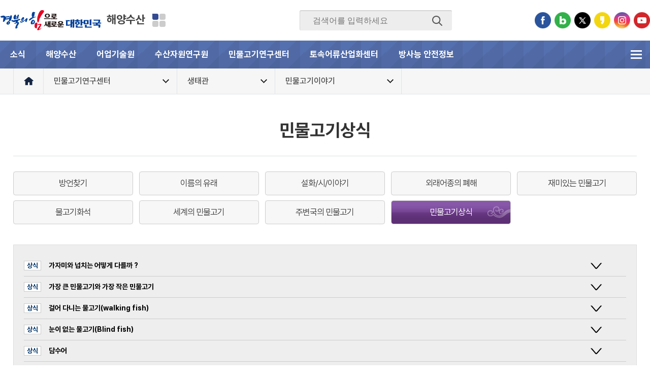

--- FILE ---
content_type: text/html; charset=utf-8
request_url: https://gb.go.kr/Main/open_contents/section/marinefishery/page.do;jsessionid=Kj1i48h9Xx6MDKCLXaMTPeHwyz1bqE3GwqZ7y1y1bewlxr7kzpEBoutSOnyHh4CL.www_servlet_engine10?mnu_uid=4079&LARGE_CODE=350&MEDIUM_CODE=40&SMALL_CODE=40&SMALL_CODE2=50&SMALL_CODE3=90
body_size: 121386
content:


 



















	
	






<!DOCTYPE HTML>
<html lang="ko">
<head>
	<meta charset="UTF-8">
	<meta http-equiv="X-UA-Compatible" content="IE=edge">
	<meta name="viewport" content="width=device-width, initial-scale=1, maximum-scale=1, minimum-scale=1, user-scalable=yes">
	<title id="titlePath">민물고기상식 < 민물고기이야기 < 생태관 < 민물고기연구센터 < 해양수산 메인 </title>
	<link rel="stylesheet" type="text/css" href="/Main/open_contents/section2023/css/common.css">
	<link rel="stylesheet" type="text/css" href="/Main/open_contents/section2023/css/bottom.css">
	<link rel="stylesheet" type="text/css" href="/Main/open_contents/section2023/css/layout.css"> 
	<link rel="stylesheet" type="text/css" href="/Main/open_contents/section/common/css/swiper.min.css">
	<link rel="stylesheet" type="text/css" href="/Main/open_contents/section2023/css/header.css">
	<script src="/Main/open_contents/section/js/jquery-1.12.2.min.js"></script>
	<script src="/Main/open_contents/section/js/slick.js"></script>
	<!--[if lt IE 9]>
		<script src="/Main/open_contents/section/js/html5hsim.js"></script>
		<script src="/Main/open_contents/section/js/respond.min.js"></script>
	<![endif]-->
	<script src="/Main/design/common/js/calendar.js"></script>
	<script src="/Main/open_contents/section/js/jquery.bxslider.js"></script>
	<script src="/Main/open_contents/section/js/mobile_navi.js"></script>
	<script src="/Main/open_contents/section/js/common.js"></script>
	<script src="/Main/open_contents/section/js/header_2019.js"></script>
	<script src="/Main/open_contents/section/js/swiper.min.js"></script>
	<script src="/Main/open_contents/section/js/jquery.touchSlider.js"></script>
	<script src="/Main/open_contents/section2023/js/sub.js"></script>
	<script>
		var mcode = 40;

		$(document).ready(function() {
			for(var i = 0; i < 10; i++) {
				$("#top_"+mcode).removeClass("on_sel");
			}
			$("#top_"+mcode).addClass("on_sel");


		});
	</script>
	<link rel="stylesheet" type="text/css" href="/Main/open_contents/section2023/css/sub_layout.css">
	<link rel="stylesheet" type="text/css" href="/Main/open_contents/section/marinefishery/css/sub_content.css">
</head>
<body>
	<div id="wrap">
		<div id="skipBtn" tabindex="-1">  
			<a href="#container">본문 바로가기</a>  
		</div>

		

 



















	
	






 








	
	
	
	
	
	
	
	
	
	
	
	
	
	
	
	
	
	
	

	
	

	
	

<div id="header_2019" class="marinefishery">
	<div class="inner">
		<h1 class="logo_2019">
			
				
				
				
				
				
					<a href="/Main/index.html">
					<span class="ico"><img src="/data/intro_2021/img/intro/logo_2022_section.png" alt="경북의 힘으로! 새로운 대한민국"></span>
					</a><a href="/Main/open_contents/section/marinefishery/index.html">해양수산</a>
				
							
				
				
				
				
				
				
				
				
				
				
				
				
				
				
				
				
				
				
				
				
				
				
			
		</h1>


		<div class="field_site_wrap">
			<button type="button" class="field_btn">분야별 사이트</button>
			<div class="field_site_list_wrap">
				<ul class="field_site_list">
					<li><a href="/Main/open_contents/section/finace/index.html"><span class="ico"><img src="/Main/Images/section/common/ico_part01N.png" alt=""></span><span class="txt">예산/재정/계약/세금</span></a></li>
					<li><a href="/Main/open_contents/section/farm/index.html"><span class="ico"><img src="/Main/Images/section/common/ico_part02N.png" alt=""></span><span class="txt">농업/축산</span></a></li>
					<li><a href="/Main/open_contents/section/forest/index.html"><span class="ico"><img src="/Main/Images/section/common/ico_part11N.png" alt=""></span><span class="txt">산림</span></a></li>
					<li><a href="/Main/open_contents/section/marinefishery/index.html"><span class="ico"><img src="/Main/Images/section/common/ico_part03N.png" alt=""></span><span class="txt">해양수산</span></a></li>
					<li><a href="/Main/open_contents/section/wel/index.html"><span class="ico"><img src="/Main/Images/section/common/ico_part04N.png" alt=""></span><span class="txt">보건ㆍ복지/여성/장애인</span></a></li>
					<li><a href="/Main/open_contents/section/culture/index.html"><span class="ico"><img src="/Main/Images/section/common/ico_part05N.png" alt=""></span><span class="txt">문화/관광/음식</span></a></li>
					<li><a href="/Main/open_contents/section/disaster/index.html"><span class="ico"><img src="/Main/Images/section/common/ico_part06N.png" alt=""></span><span class="txt">재난/안전/재해</span></a></li>
					<li><a href="/Main/open_contents/section/economy/index.html"><span class="ico"><img src="/Main/Images/section/common/ico_part13N.png" alt=""></span><span class="txt">산업/토지/주택</span></a></li>
					<li><a href="/Main/open_contents/section/economy2020/index.html"><span class="ico"><img src="/Main/Images/section/common/ico_part07N.png" alt=""></span><span class="txt">경제</span></a></li>
					<li><a href="/Main/open_contents/section/air/index.html"><span class="ico"><img src="/Main/Images/section/common/ico_part08N.png" alt=""></span><span class="txt">실시간대기정보</span></a></li>
					<li><a href="/Main/open_contents/section/exam_info/index.html"><span class="ico"><img src="/Main/Images/section/common/ico_part09N.png" alt=""></span><span class="txt">시험정보</span></a></li>
					<li><a href="/Main/open_contents/section/env/index.html"><span class="ico"><img src="/Main/Images/section/common/ico_part10N.png" alt=""></span><span class="txt">환경</span></a></li>
					<li><a href="/Main/open_contents/section/datastat/index.html"><span class="ico"><img src="/Main/Images/section/common/ico_part15N.png" alt=""></span><span class="txt">공공데이터&통계</span></a></li>
					<li><a href="/Sub/open_contents/section/invest/index.do"><span class="ico"><img src="/Main/Images/section/common/ico_part12N.png" alt=""></span><span class="txt">투자유치</span></a></li>
				</ul>
				<button type="button" class="field_close_btn">분야별 사이트 닫기</button>
			</div>
		</div>

		<div class="mobile_other_btn">
			<button class="m_all_sch_btn" type="button"><span class="ico open">검색열기</span></button>
			<button class="m_all_menu_btn" type="button"><span class="ico">전체메뉴</span></button>
		</div>

		<div class="search_wrap">					
			<div class="sch_inp_box">
				<form name="total_search" id="total_search" onsubmit="return checkTotalSearchDt()" action="https://search.gb.go.kr/index.jsp" target="_blank" accept-charset="UTF-8">
					<input name="kwd" id="kwd" type="hidden">
					<input name="preKwd" id="preKwd" type="hidden" value="">
					<input name="sort" id="sort" type="hidden" value="r">
					<input type="hidden" name="CSRF_TOKEN" value="">
					<fieldset>
					<legend class="hide">통합검색 폼</legend>
						<input name="kwdStr" class="searchWord" id="kwdStr" type="text" title="검색어입력" placeholder="검색어를 입력하세요" value="" style="ime-mode:active;">
						<button title="새창" class="sch_btn" type="submit">검색</button>
					</fieldset>
				</form>
			</div>
		</div>

		<div class="sns">
			<a href="https://www.facebook.com/pridegb" class="facebook" target="_blank" title="페이스북 새창열림">페이스북</a> 
			<a href="https://blog.naver.com/gyeongbuk_official" class="blog" target="_blank" title="블로그 새창열림">블로그</a> 
			<a href="https://twitter.com/gyeongsangbukdo" class="twitter" target="_blank" title="트위터 새창열림">트위터</a> 
			<a href="https://story.kakao.com/ch/pride_gb" class="kakao" target="_blank" title="카카오스토리 새창열림">카카오스토리</a> 
			<a href="https://www.instagram.com/pridegb/" class="insta" target="_blank" title="인스타그램 새창열림">인스타그램</a> 
			<a href="https://www.youtube.com/channel/UClUMxNBoKujXtXtzdqhq9sg" class="youtube" target="_blank" title="유튜브 새창열림">유튜브</a> 
		</div>
	</div>
</div>
	<script>
	//<![CDATA[
		function checkTotalSearchDt(){
			var kwdStr = document.getElementById("kwdStr");

			if (kwdStr.value.replace(/ /g, "").length == 0) 
			{
				alert("검색어를 입력하세요!");
				kwdStr.select();
				return false;
			}
			document.getElementById("kwd").value = encodeURIComponent(kwdStr.value);
			return true;
		}
	 
	//]]>
	</script>

	
		
		
		
		
		
		
		
		
		
		
		
		
		
		
		
		
		
		
		
		
		
		
		

	
	
	
		<div id="gnb_2019" class="marinefishery">
	
	
	<script>
	$(document).ready(function() {
		var url = window.location.href;
		var mnu_uid = '4079';
		var mnu_level = '4';

		if(url.indexOf("page.do") > -1) {
			if(mnu_level == 2) {
				$("#m_"+mnu_uid).addClass("on");
				$("#m_"+mnu_uid).parent().parent().parent().addClass("active");
			} else if(mnu_level == 3 || mnu_level == 4) {
				$("#m_"+mnu_uid).addClass("on");
				$("#m_"+mnu_uid).parent().parent().parent().parent().parent().addClass("active");
				$("#m_"+mnu_uid).parent().parent().addClass("active");
			} else {
				//alert(3);
			}
		}
	});
	</script>

		
		
			<div class="inner">
				
<ul class="gnb_list">
	<li class="dep1" id="top_5"><a class="dep1_tit" href="/Main/open_contents/section/marinefishery/page.do?mnu_uid=2819&amp;LARGE_CODE=350&amp;MEDIUM_CODE=5">소식</a>
		<div class="dep1_sub_menu">
			<ul class="dep2">
				<li>
					<a href="/Main/open_contents/section/marinefishery/page.do?mnu_uid=2820&amp;LARGE_CODE=350&amp;MEDIUM_CODE=5&amp;SMALL_CODE=10&mnu_order=1">공지사항</a>
				</li>
				<li>
					<a href="/Main/open_contents/section/marinefishery/page.do?mnu_uid=2821&amp;LARGE_CODE=350&amp;MEDIUM_CODE=5&amp;SMALL_CODE=20&mnu_order=1">자료실</a>
				</li>
				<li>
					<a href="/Main/open_contents/section/marinefishery/page.do?mnu_uid=2822&amp;LARGE_CODE=350&amp;MEDIUM_CODE=5&amp;SMALL_CODE=30&mnu_order=1">보도자료</a>
				</li>
			</ul>
		</div>
	</li>
	<li class="dep1" id="top_10"><a class="dep1_tit" href="/Main/open_contents/section/marinefishery/page.do?mnu_uid=1797&amp;LARGE_CODE=350&amp;MEDIUM_CODE=10">해양수산</a>
		<div class="dep1_sub_menu">
			<ul class="dep2">
				<li>
					<a href="/Main/open_contents/section/marinefishery/page.do?mnu_uid=2823&amp;LARGE_CODE=350&amp;MEDIUM_CODE=10&amp;SMALL_CODE=10&mnu_order=2">해양수산 일반현황</a>
				</li>
				<li>
					<a href="/Main/open_contents/section/marinefishery/page.do?mnu_uid=4533&amp;LARGE_CODE=350&amp;MEDIUM_CODE=20&mnu_order=2">독도 일반현황</a>
				</li>
			</ul>
		</div>
	</li>
	<li class="dep1"><a class="dep1_tit" href="/Main/open_contents/section/ftc/index.html" target="_self" title="새창 열림">어업기술원</a>
		<div class="dep1_sub_menu">
			<ul class="dep2">
				<li>
					<a href="/Main/open_contents/section/marinefishery/page.do?mnu_uid=1810&amp;LARGE_CODE=350&amp;MEDIUM_CODE=30&amp;SMALL_CODE=60&mnu_order=3">소개마당</a>
					<ul class="dep3"> 
						<li>
							<a href="/Main/open_contents/section/marinefishery/page.do?mnu_uid=1872&amp;LARGE_CODE=350&amp;MEDIUM_CODE=30&amp;SMALL_CODE=60&amp;SMALL_CODE2=20&mnu_order=3">원장인사말</a>
						</li>
						<li>
							<a href="/Main/open_contents/section/marinefishery/page.do?mnu_uid=1870&amp;LARGE_CODE=350&amp;MEDIUM_CODE=30&amp;SMALL_CODE=60&amp;SMALL_CODE2=10&mnu_order=3">우리원소개</a>
						</li>
						<li>
							<a href="/Main/open_contents/section/marinefishery/page.do?mnu_uid=1874&amp;sType=marinefishery&amp;mdType=fishing&amp;LARGE_CODE=350&amp;MEDIUM_CODE=30&amp;SMALL_CODE=60&amp;SMALL_CODE2=30&mnu_order=3">조직안내</a>
						</li>
						<li>
							<a href="/Main/open_contents/section/marinefishery/page.do?mnu_uid=1875&amp;LARGE_CODE=350&amp;MEDIUM_CODE=30&amp;SMALL_CODE=60&amp;SMALL_CODE2=40&mnu_order=3">찾아오시는길</a>
						</li>
					</ul>
				</li>
				<li>
					<a href="/Main/open_contents/section/marinefishery/page.do?mnu_uid=1809&amp;LARGE_CODE=350&amp;MEDIUM_CODE=30&amp;SMALL_CODE=50&mnu_order=3">알림마당</a>
					<ul class="dep3"> 
						<li>
							<a href="/Main/open_contents/section/marinefishery/page.do?mnu_uid=1869&amp;bbscode=img_marinefishery&amp;LARGE_CODE=350&amp;MEDIUM_CODE=30&amp;SMALL_CODE=50&amp;SMALL_CODE2=40&mnu_order=3">사진자료</a>
						</li>
					</ul>
				</li>
				<li>
					<a href="/Main/open_contents/section/marinefishery/page.do?mnu_uid=1808&amp;LARGE_CODE=350&amp;MEDIUM_CODE=30&amp;SMALL_CODE=40&mnu_order=3">주요사업</a>
					<ul class="dep3"> 
						<li>
							<a href="/Main/open_contents/section/marinefishery/page.do?mnu_uid=1856&amp;LARGE_CODE=350&amp;MEDIUM_CODE=30&amp;SMALL_CODE=40&amp;SMALL_CODE2=10&mnu_order=3">수산양식 기술개발</a>
						</li>
						<li>
							<a href="/Main/open_contents/section/marinefishery/page.do?mnu_uid=1858&amp;LARGE_CODE=350&amp;MEDIUM_CODE=30&amp;SMALL_CODE=40&amp;SMALL_CODE2=20&mnu_order=3">마을어장 소득증대</a>
						</li>
						<li>
							<a href="/Main/open_contents/section/marinefishery/page.do?mnu_uid=1862&amp;LARGE_CODE=350&amp;MEDIUM_CODE=30&amp;SMALL_CODE=40&amp;SMALL_CODE2=40&mnu_order=3">자연재해 예방</a>
						</li>
						<li>
							<a href="/Main/open_contents/section/marinefishery/page.do?mnu_uid=1863&amp;LARGE_CODE=350&amp;MEDIUM_CODE=30&amp;SMALL_CODE=40&amp;SMALL_CODE2=50&mnu_order=3">어업지원 강화</a>
						</li>
						<li>
							<a href="/Main/open_contents/section/marinefishery/page.do?mnu_uid=7813&amp;LARGE_CODE=350&amp;MEDIUM_CODE=30&amp;SMALL_CODE=40&amp;SMALL_CODE2=60&mnu_order=3">귀어학교</a>
						</li>
					</ul>
				</li>
				<li>
					<a href="/Main/open_contents/section/marinefishery/page.do?mnu_uid=1807&amp;LARGE_CODE=350&amp;MEDIUM_CODE=30&amp;SMALL_CODE=30&mnu_order=3">수산물안전관리</a>
					<ul class="dep3"> 
						<li>
							<a href="/Main/open_contents/section/marinefishery/page.do?mnu_uid=1854&amp;LARGE_CODE=350&amp;MEDIUM_CODE=30&amp;SMALL_CODE=30&amp;SMALL_CODE2=10&mnu_order=3">수산생물 질병예방</a>
						</li>
						<li>
							<a href="/Main/open_contents/section/marinefishery/page.do?mnu_uid=1855&amp;LARGE_CODE=350&amp;MEDIUM_CODE=30&amp;SMALL_CODE=30&amp;SMALL_CODE2=20&mnu_order=3">병성감정</a>
						</li>
						<li>
							<a href="/Main/open_contents/section/marinefishery/page.do?mnu_uid=7822&amp;LARGE_CODE=350&amp;MEDIUM_CODE=30&amp;SMALL_CODE=30&amp;SMALL_CODE2=30&mnu_order=3">수산물안전성조사</a>
						</li>
					</ul>
				</li>
				<li>
					<a href="/Main/open_contents/section/marinefishery/page.do?mnu_uid=1806&amp;LARGE_CODE=350&amp;MEDIUM_CODE=30&amp;SMALL_CODE=20&mnu_order=3">수산정보</a>
					<ul class="dep3"> 
						<li>
							<a href="/Main/open_contents/section/marinefishery/page.do?mnu_uid=1849&amp;LARGE_CODE=350&amp;MEDIUM_CODE=30&amp;SMALL_CODE=20&amp;SMALL_CODE2=20&mnu_order=3">수온정보</a>
						</li>
						<li>
							<a href="http://www.khoa.go.kr/oceangrid/khoa/koofs.do" target="_blank" title="새창 열림">실시간해양관측</a>
						</li>
						<li>
							<a href="/Main/open_contents/section/marinefishery/page.do?mnu_uid=1850&amp;menu_code=05643&amp;LARGE_CODE=350&amp;MEDIUM_CODE=30&amp;SMALL_CODE=20&amp;SMALL_CODE2=30&mnu_order=3">예찰조사</a>
						</li>
						<li>
							<a href="/Main/open_contents/section/marinefishery/page.do?mnu_uid=7374&amp;bbscode=ftc_safety&amp;LARGE_CODE=350&amp;MEDIUM_CODE=30&amp;SMALL_CODE=20&amp;SMALL_CODE2=50&mnu_order=3">수산물 안전성 검사결과</a>
						</li>
					</ul>
				</li>
				<li>
					<a href="/Main/open_contents/section/marinefishery/page.do?mnu_uid=1805&amp;LARGE_CODE=350&amp;MEDIUM_CODE=30&amp;SMALL_CODE=10&mnu_order=3">민원사무안내</a>
				</li>
			</ul>
		</div>
	</li>
	<li class="dep1"><a class="dep1_tit" href="/Main/open_contents/section/susan/index.html" target="_self" title="새창 열림">수산자원연구원</a>
		<div class="dep1_sub_menu">
			<ul class="dep2">
				<li>
					<a href="/Main/open_contents/section/marinefishery/page.do?mnu_uid=1800&amp;LARGE_CODE=350&amp;MEDIUM_CODE=20&amp;SMALL_CODE=10&mnu_order=4">소개마당</a>
					<ul class="dep3"> 
						<li>
							<a href="/Main/open_contents/section/marinefishery/page.do?mnu_uid=1811&amp;LARGE_CODE=350&amp;MEDIUM_CODE=20&amp;SMALL_CODE=10&amp;SMALL_CODE2=10&mnu_order=4">인사말</a>
						</li>
						<li>
							<a href="/Main/open_contents/section/marinefishery/page.do?mnu_uid=1813&amp;sType=marinefishery&amp;mdType=susan&amp;LARGE_CODE=350&amp;MEDIUM_CODE=20&amp;SMALL_CODE=10&amp;SMALL_CODE2=30&mnu_order=4">연혁 및 조직</a>
						</li>
						<li>
							<a href="/Main/open_contents/section/marinefishery/page.do?mnu_uid=1814&amp;LARGE_CODE=350&amp;MEDIUM_CODE=20&amp;SMALL_CODE=10&amp;SMALL_CODE2=40&mnu_order=4">연구원현황</a>
						</li>
						<li>
							<a href="/Main/open_contents/section/marinefishery/page.do?mnu_uid=1815&amp;LARGE_CODE=350&amp;MEDIUM_CODE=20&amp;SMALL_CODE=10&amp;SMALL_CODE2=50&mnu_order=4">기본방향 및 목표</a>
						</li>
						<li>
							<a href="/Main/open_contents/section/marinefishery/page.do?mnu_uid=1816&amp;LARGE_CODE=350&amp;MEDIUM_CODE=20&amp;SMALL_CODE=10&amp;SMALL_CODE2=60&amp;&mnu_order=4">찾아오시는길</a>
						</li>
					</ul>
				</li>
				<li>
					<a href="/Main/open_contents/section/marinefishery/page.do?mnu_uid=1802&amp;LARGE_CODE=350&amp;MEDIUM_CODE=20&amp;SMALL_CODE=30&mnu_order=4">종자생산</a>
					<ul class="dep3"> 
						<li>
							<a href="/Main/open_contents/section/marinefishery/page.do?mnu_uid=1822&amp;LARGE_CODE=350&amp;MEDIUM_CODE=20&amp;SMALL_CODE=30&amp;SMALL_CODE2=10&mnu_order=4">어종별종자생산계획</a>
						</li>
						<li>
							<a href="/Main/open_contents/section/marinefishery/page.do?mnu_uid=1823&amp;LARGE_CODE=350&amp;MEDIUM_CODE=20&amp;SMALL_CODE=30&amp;SMALL_CODE2=20&mnu_order=4">복합양식어장시설</a>
						</li>
						<li>
							<a href="/Main/open_contents/section/marinefishery/page.do?mnu_uid=1824&amp;LARGE_CODE=350&amp;MEDIUM_CODE=20&amp;SMALL_CODE=30&amp;SMALL_CODE2=30&mnu_order=4">종자생산연구</a>
						</li>
						<li>
							<a href="/Main/open_contents/section/marinefishery/page.do?mnu_uid=8224&amp;LARGE_CODE=350&amp;MEDIUM_CODE=20&amp;SMALL_CODE=30&amp;SMALL_CODE2=50&mnu_order=4">사업성과 자료실</a>
						</li>
					</ul>
				</li>
				<li>
					<a href="/Main/open_contents/section/marinefishery/page.do?mnu_uid=1803&amp;LARGE_CODE=350&amp;MEDIUM_CODE=20&amp;SMALL_CODE=40&mnu_order=4">정보마당</a>
					<ul class="dep3"> 
						<li>
							<a href="/Main/open_contents/section/marinefishery/page.do?mnu_uid=1832&amp;LARGE_CODE=350&amp;MEDIUM_CODE=20&amp;SMALL_CODE=40&amp;SMALL_CODE2=10&mnu_order=4">수산정보</a>
						</li>
						<li>
							<a href="/Main/open_contents/section/marinefishery/page.do?mnu_uid=1834&amp;LARGE_CODE=350&amp;MEDIUM_CODE=20&amp;SMALL_CODE=40&amp;SMALL_CODE2=50&mnu_order=4">바다이야기</a>
						</li>
					</ul>
				</li>
				<li>
					<a href="/Main/open_contents/section/marinefishery/page.do?mnu_uid=1804&amp;LARGE_CODE=350&amp;MEDIUM_CODE=20&amp;SMALL_CODE=50&mnu_order=4">민원마당</a>
					<ul class="dep3"> 
						<li>
							<a href="/Main/open_contents/section/marinefishery/page.do?mnu_uid=1842&amp;LARGE_CODE=350&amp;MEDIUM_CODE=20&amp;SMALL_CODE=50&amp;SMALL_CODE2=70&mnu_order=4">민원서비스헌장</a>
						</li>
					</ul>
				</li>
			</ul>
		</div>
	</li>
	<li class="dep1"><a class="dep1_tit" href="/Main/open_contents/section/fish/index.html" target="_self" title="새창 열림">민물고기연구센터</a>
		<div class="dep1_sub_menu">
			<ul class="dep2">
				<li>
					<a href="/Main/open_contents/section/marinefishery/page.do?mnu_uid=3972&amp;LARGE_CODE=350&amp;MEDIUM_CODE=40&amp;SMALL_CODE=10&mnu_order=5">민물고기연구센터</a>
					<ul class="dep3"> 
						<li>
							<a href="/Main/open_contents/section/marinefishery/page.do?mnu_uid=4510&amp;LARGE_CODE=350&amp;MEDIUM_CODE=40&amp;SMALL_CODE=10&amp;SMALL_CODE2=10&mnu_order=5">인사말</a>
						</li>
						<li>
							<a href="/Main/open_contents/section/marinefishery/page.do?mnu_uid=3978&amp;LARGE_CODE=350&amp;MEDIUM_CODE=40&amp;SMALL_CODE=10&amp;SMALL_CODE2=20&mnu_order=5">연구센터에서 하는일</a>
						</li>
					</ul>
				</li>
				<li>
					<a href="/Main/open_contents/section/marinefishery/page.do?mnu_uid=3973&amp;LARGE_CODE=350&amp;MEDIUM_CODE=40&amp;SMALL_CODE=20&mnu_order=5">민물고기생태체험관</a>
					<ul class="dep3"> 
						<li>
							<a href="/Main/open_contents/section/marinefishery/page.do?mnu_uid=3982&amp;LARGE_CODE=350&amp;MEDIUM_CODE=40&amp;SMALL_CODE=20&amp;SMALL_CODE2=10&mnu_order=5">소개글</a>
						</li>
						<li>
							<a href="/Main/open_contents/section/marinefishery/page.do?mnu_uid=4511&amp;LARGE_CODE=350&amp;MEDIUM_CODE=40&amp;SMALL_CODE=20&amp;SMALL_CODE2=20&mnu_order=5">관람안내</a>
						</li>
						<li>
							<a href="/Main/open_contents/section/marinefishery/page.do?mnu_uid=4512&amp;LARGE_CODE=350&amp;MEDIUM_CODE=40&amp;SMALL_CODE=20&amp;SMALL_CODE2=30&mnu_order=5">찾아오시는 길</a>
						</li>
						<li>
							<a href="http://tour.gb.go.kr" target="_blank" title="새창 열림">주변관광</a>
						</li>
					</ul>
				</li>
				<li>
					<a href="/Main/open_contents/section/marinefishery/page.do?mnu_uid=3974&amp;LARGE_CODE=350&amp;MEDIUM_CODE=40&amp;SMALL_CODE=30&mnu_order=5">환경관</a>
					<ul class="dep3"> 
						<li>
							<a href="/Main/open_contents/section/marinefishery/page.do?mnu_uid=3989&amp;LARGE_CODE=350&amp;MEDIUM_CODE=40&amp;SMALL_CODE=30&amp;SMALL_CODE2=20&mnu_order=5">환경오염</a>
						</li>
						<li>
							<a href="/Main/open_contents/section/marinefishery/page.do?mnu_uid=3990&amp;LARGE_CODE=350&amp;MEDIUM_CODE=40&amp;SMALL_CODE=30&amp;SMALL_CODE2=30&mnu_order=5">서식환경</a>
						</li>
						<li>
							<a href="/Main/open_contents/section/marinefishery/page.do?mnu_uid=3991&amp;LARGE_CODE=350&amp;MEDIUM_CODE=40&amp;SMALL_CODE=30&amp;SMALL_CODE2=40&mnu_order=5">주요서식처</a>
						</li>
					</ul>
				</li>
				<li>
					<a href="/Main/open_contents/section/marinefishery/page.do?mnu_uid=3975&amp;LARGE_CODE=350&amp;MEDIUM_CODE=40&amp;SMALL_CODE=40&mnu_order=5">생태관</a>
					<ul class="dep3"> 
						<li>
							<a href="/Main/open_contents/section/marinefishery/page.do?mnu_uid=4013&amp;LARGE_CODE=350&amp;MEDIUM_CODE=40&amp;SMALL_CODE=40&amp;SMALL_CODE2=10&mnu_order=5">한국의 민물고기</a>
						</li>
						<li>
							<a href="/Main/open_contents/section/marinefishery/page.do?mnu_uid=4014&amp;LARGE_CODE=350&amp;MEDIUM_CODE=40&amp;SMALL_CODE=40&amp;SMALL_CODE2=20&mnu_order=5">민물고기 형태</a>
						</li>
						<li>
							<a href="/Main/open_contents/section/marinefishery/page.do?mnu_uid=4015&amp;LARGE_CODE=350&amp;MEDIUM_CODE=40&amp;SMALL_CODE=40&amp;SMALL_CODE2=30&mnu_order=5">민물고기 생태</a>
						</li>
						<li>
							<a href="/Main/open_contents/section/marinefishery/page.do?mnu_uid=4016&amp;LARGE_CODE=350&amp;MEDIUM_CODE=40&amp;SMALL_CODE=40&amp;SMALL_CODE2=40&mnu_order=5">민물고기 분류</a>
						</li>
						<li>
							<a href="/Main/open_contents/section/marinefishery/page.do?mnu_uid=4017&amp;LARGE_CODE=350&amp;MEDIUM_CODE=40&amp;SMALL_CODE=40&amp;SMALL_CODE2=50&mnu_order=5">민물고기이야기</a>
						</li>
					</ul>
				</li>
			</ul>
		</div>
	</li>
	<li class="dep1"><a class="dep1_tit" href="/Main/open_contents/section/tosok/index.html" target="_self" title="새창 열림">토속어류산업화센터</a>
		<div class="dep1_sub_menu">
			<ul class="dep2">
				<li>
					<a href="/Main/open_contents/section/marinefishery/page.do?mnu_uid=5962&amp;LARGE_CODE=350&amp;MEDIUM_CODE=50&amp;SMALL_CODE=10&mnu_order=6">소개</a>
					<ul class="dep3"> 
						<li>
							<a href="/Main/open_contents/section/marinefishery/page.do?mnu_uid=5966&amp;LARGE_CODE=350&amp;MEDIUM_CODE=50&amp;SMALL_CODE=10&amp;SMALL_CODE2=10&mnu_order=6">인사말</a>
						</li>
						<li>
							<a href="/Main/open_contents/section/marinefishery/page.do?mnu_uid=5967&amp;LARGE_CODE=350&amp;MEDIUM_CODE=50&amp;SMALL_CODE=10&amp;SMALL_CODE2=20&mnu_order=6">일반현황</a>
						</li>
						<li>
							<a href="/Main/open_contents/section/marinefishery/page.do?mnu_uid=5968&amp;LARGE_CODE=350&amp;MEDIUM_CODE=50&amp;SMALL_CODE=10&amp;SMALL_CODE2=30&mnu_order=6">조직도</a>
						</li>
						<li>
							<a href="/Main/open_contents/section/marinefishery/page.do?mnu_uid=5969&amp;LARGE_CODE=350&amp;MEDIUM_CODE=50&amp;SMALL_CODE=10&amp;SMALL_CODE2=40&mnu_order=6">주요업무</a>
						</li>
						<li>
							<a href="/Main/open_contents/section/marinefishery/page.do?mnu_uid=5970&amp;LARGE_CODE=350&amp;MEDIUM_CODE=50&amp;SMALL_CODE=10&amp;SMALL_CODE2=50&mnu_order=6">오시는길</a>
						</li>
					</ul>
				</li>
				<li>
					<a href="/Main/open_contents/section/marinefishery/page.do?mnu_uid=5963&amp;LARGE_CODE=350&amp;MEDIUM_CODE=50&amp;SMALL_CODE=20&mnu_order=6">시설안내</a>
					<ul class="dep3"> 
						<li>
							<a href="/Main/open_contents/section/marinefishery/page.do?mnu_uid=5971&amp;LARGE_CODE=350&amp;MEDIUM_CODE=50&amp;SMALL_CODE=20&amp;SMALL_CODE2=10&mnu_order=6">주요시설</a>
						</li>
						<li>
							<a href="/Main/open_contents/section/marinefishery/page.do?mnu_uid=5972&amp;LARGE_CODE=350&amp;MEDIUM_CODE=50&amp;SMALL_CODE=20&amp;SMALL_CODE2=20&mnu_order=6">보유어종</a>
						</li>
					</ul>
				</li>
				<li>
					<a href="/Main/open_contents/section/marinefishery/page.do?mnu_uid=5965&amp;LARGE_CODE=350&amp;MEDIUM_CODE=50&amp;SMALL_CODE=40&mnu_order=6">알림마당</a>
					<ul class="dep3"> 
						<li>
							<a href="/Main/open_contents/section/marinefishery/page.do?mnu_uid=5975&amp;LARGE_CODE=350&amp;MEDIUM_CODE=50&amp;SMALL_CODE=40&amp;SMALL_CODE2=10&mnu_order=6">공지사항</a>
						</li>
						<li>
							<a href="/Main/open_contents/section/marinefishery/page.do?mnu_uid=5976&amp;LARGE_CODE=350&amp;MEDIUM_CODE=50&amp;SMALL_CODE=40&amp;SMALL_CODE2=20&mnu_order=6">자료실</a>
						</li>
						<li>
							<a href="/Main/open_contents/section/marinefishery/page.do?mnu_uid=6519&amp;LARGE_CODE=350&amp;MEDIUM_CODE=50&amp;SMALL_CODE=40&amp;SMALL_CODE2=50&mnu_order=6">영상자료</a>
						</li>
						<li>
							<a href="/Main/open_contents/section/marinefishery/page.do?mnu_uid=6520&amp;LARGE_CODE=350&amp;MEDIUM_CODE=50&amp;SMALL_CODE=40&amp;SMALL_CODE2=60&mnu_order=6">사진자료</a>
						</li>
					</ul>
				</li>
			</ul>
		</div>
	</li>
	<li class="dep1" id="top_60"><a class="dep1_tit" href="/Main/open_contents/section/marinefishery/page.do?mnu_uid=8398&amp;LARGE_CODE=350&amp;MEDIUM_CODE=60">방사능 안전정보</a>
		<div class="dep1_sub_menu">
			<ul class="dep2">
				<li>
					<a href="/Main/open_contents/section/marinefishery/page.do?mnu_uid=8399&amp;LARGE_CODE=350&amp;MEDIUM_CODE=50&amp;SMALL_CODE=10&amp;link=programs/section/marinefishery/redsafe&mnu_order=7">방사능 안전정보</a>
				</li>
			</ul>
		</div>
	</li>
</ul>

				
	<div class="all_menu_btn_wrap">
		<button type="button" class="all_menu_btn">전체메뉴</button>
		<div class="all_menu_wrap">
			<div class="inner">
				<ul class="all_menu_dep1">
					<li><a href="/Main/open_contents/section/marinefishery/page.do?mnu_uid=2819&amp;LARGE_CODE=350&amp;MEDIUM_CODE=5">소식</a>
						<div class="all_menu_dep2">
							<ul>
								<li><a href="/Main/open_contents/section/marinefishery/page.do?mnu_uid=2820&amp;LARGE_CODE=350&amp;MEDIUM_CODE=5&amp;SMALL_CODE=10" >공지사항</a></li>
								<li><a href="/Main/open_contents/section/marinefishery/page.do?mnu_uid=2821&amp;LARGE_CODE=350&amp;MEDIUM_CODE=5&amp;SMALL_CODE=20" >자료실</a></li>
								<li><a href="/Main/open_contents/section/marinefishery/page.do?mnu_uid=2822&amp;LARGE_CODE=350&amp;MEDIUM_CODE=5&amp;SMALL_CODE=30" >보도자료</a></li>
							</ul>
						</div>
					</li>
					<li><a href="/Main/open_contents/section/marinefishery/page.do?mnu_uid=1797&amp;LARGE_CODE=350&amp;MEDIUM_CODE=10">해양수산</a>
						<div class="all_menu_dep2">
							<ul>
								<li><a href="/Main/open_contents/section/marinefishery/page.do?mnu_uid=2823&amp;LARGE_CODE=350&amp;MEDIUM_CODE=10&amp;SMALL_CODE=10" >해양수산 일반현황</a></li>
								<li><a href="/Main/open_contents/section/marinefishery/page.do?mnu_uid=4533&amp;LARGE_CODE=350&amp;MEDIUM_CODE=20" >독도 일반현황</a></li>
							</ul>
						</div>
					</li>
					<li><a href="/Main/open_contents/section/ftc/index.html?mnu_uid=1810&amp;LARGE_CODE=350&amp;MEDIUM_CODE=30&amp;SMALL_CODE=60">어업기술원</a>
						<div class="all_menu_dep2">
							<ul>
								<li><a href="/Main/open_contents/section/marinefishery/page.do?mnu_uid=1810&amp;LARGE_CODE=350&amp;MEDIUM_CODE=30&amp;SMALL_CODE=60" >소개마당</a></li>
								<li><a href="/Main/open_contents/section/marinefishery/page.do?mnu_uid=1809&amp;LARGE_CODE=350&amp;MEDIUM_CODE=30&amp;SMALL_CODE=50" >알림마당</a></li>
								<li><a href="/Main/open_contents/section/marinefishery/page.do?mnu_uid=1808&amp;LARGE_CODE=350&amp;MEDIUM_CODE=30&amp;SMALL_CODE=40" >주요사업</a></li>
								<li><a href="/Main/open_contents/section/marinefishery/page.do?mnu_uid=1807&amp;LARGE_CODE=350&amp;MEDIUM_CODE=30&amp;SMALL_CODE=30" >수산물안전관리</a></li>
								<li><a href="/Main/open_contents/section/marinefishery/page.do?mnu_uid=1806&amp;LARGE_CODE=350&amp;MEDIUM_CODE=30&amp;SMALL_CODE=20" >수산정보</a></li>
								<li><a href="/Main/open_contents/section/marinefishery/page.do?mnu_uid=1805&amp;LARGE_CODE=350&amp;MEDIUM_CODE=30&amp;SMALL_CODE=10" >민원사무안내</a></li>
							</ul>
						</div>
					</li>
					<li><a href="/Main/open_contents/section/susan/index.html?mnu_uid=1800&amp;LARGE_CODE=350&amp;MEDIUM_CODE=20&amp;SMALL_CODE=10">수산자원연구원</a>
						<div class="all_menu_dep2">
							<ul>
								<li><a href="/Main/open_contents/section/marinefishery/page.do?mnu_uid=1800&amp;LARGE_CODE=350&amp;MEDIUM_CODE=20&amp;SMALL_CODE=10" >소개마당</a></li>
								<li><a href="/Main/open_contents/section/marinefishery/page.do?mnu_uid=1802&amp;LARGE_CODE=350&amp;MEDIUM_CODE=20&amp;SMALL_CODE=30" >종자생산</a></li>
								<li><a href="/Main/open_contents/section/marinefishery/page.do?mnu_uid=1803&amp;LARGE_CODE=350&amp;MEDIUM_CODE=20&amp;SMALL_CODE=40" >정보마당</a></li>
								<li><a href="/Main/open_contents/section/marinefishery/page.do?mnu_uid=1804&amp;LARGE_CODE=350&amp;MEDIUM_CODE=20&amp;SMALL_CODE=50" >민원마당</a></li>
							</ul>
						</div>
					</li>
					<li><a href="/Main/open_contents/section/fish/index.html?mnu_uid=3972&amp;LARGE_CODE=350&amp;MEDIUM_CODE=40&amp;SMALL_CODE=10">민물고기연구센터</a>
						<div class="all_menu_dep2">
							<ul>
								<li><a href="/Main/open_contents/section/marinefishery/page.do?mnu_uid=3972&amp;LARGE_CODE=350&amp;MEDIUM_CODE=40&amp;SMALL_CODE=10" >민물고기연구센터</a></li>
								<li><a href="/Main/open_contents/section/marinefishery/page.do?mnu_uid=3973&amp;LARGE_CODE=350&amp;MEDIUM_CODE=40&amp;SMALL_CODE=20" >민물고기생태체험관</a></li>
								<li><a href="/Main/open_contents/section/marinefishery/page.do?mnu_uid=3974&amp;LARGE_CODE=350&amp;MEDIUM_CODE=40&amp;SMALL_CODE=30" >환경관</a></li>
								<li><a href="/Main/open_contents/section/marinefishery/page.do?mnu_uid=3975&amp;LARGE_CODE=350&amp;MEDIUM_CODE=40&amp;SMALL_CODE=40" >생태관</a></li>
							</ul>
						</div>
					</li>
					<li><a href="/Main/open_contents/section/tosok/index.html?mnu_uid=5962&amp;LARGE_CODE=350&amp;MEDIUM_CODE=50&amp;SMALL_CODE=10">토속어류산업화센터</a>
						<div class="all_menu_dep2">
							<ul>
								<li><a href="/Main/open_contents/section/marinefishery/page.do?mnu_uid=5962&amp;LARGE_CODE=350&amp;MEDIUM_CODE=50&amp;SMALL_CODE=10" >소개</a></li>
								<li><a href="/Main/open_contents/section/marinefishery/page.do?mnu_uid=5963&amp;LARGE_CODE=350&amp;MEDIUM_CODE=50&amp;SMALL_CODE=20" >시설안내</a></li>
								<li><a href="/Main/open_contents/section/marinefishery/page.do?mnu_uid=5965&amp;LARGE_CODE=350&amp;MEDIUM_CODE=50&amp;SMALL_CODE=40" >알림마당</a></li>
							</ul>
						</div>
					</li>
					<li><a href="/Main/open_contents/section/marinefishery/page.do?mnu_uid=8398&amp;LARGE_CODE=350&amp;MEDIUM_CODE=60">방사능 안전정보</a>
						<div class="all_menu_dep2">
							<ul>
								<li><a href="/Main/open_contents/section/marinefishery/page.do?mnu_uid=8399&amp;LARGE_CODE=350&amp;MEDIUM_CODE=50&amp;SMALL_CODE=10&amp;link=programs/section/marinefishery/redsafe" >방사능 안전정보</a></li>
							</ul>
						</div>
					</li>
				</ul>
			</div>
		<button type="button" class="all_menu_close_btn"><span class="ico">전체메뉴 닫기</span></button>
		</div>
		<div class="all_menu_bg"></div>
	</div>

				
<div class="m_gnb_list">
	<div class="swiper-container">
		<div class="swiper-wrapper">
			<div class="dep1 swiper-slide" id="menu5"><a class="dep1_tit" target="_self" href="/Main/open_contents/section/marinefishery/page.do?mnu_uid=2819&amp;LARGE_CODE=350&amp;MEDIUM_CODE=5">소식</a></div>
			<div class="dep1 swiper-slide" id="menu10"><a class="dep1_tit" target="_self" href="/Main/open_contents/section/marinefishery/page.do?mnu_uid=1797&amp;LARGE_CODE=350&amp;MEDIUM_CODE=10">해양수산</a></div>
			<div class="dep1 swiper-slide" id="menu30"><a class="dep1_tit" target="_self" href="/Main/open_contents/section/ftc/index.html">어업기술원</a></div>
			<div class="dep1 swiper-slide" id="menu20"><a class="dep1_tit" target="_self" href="/Main/open_contents/section/susan/index.html">수산자원연구원</a></div>
			<div class="dep1 swiper-slide" id="menu40"><a class="dep1_tit" target="_self" href="/Main/open_contents/section/fish/index.html">민물고기연구센터</a></div>
			<div class="dep1 swiper-slide" id="menu50"><a class="dep1_tit" target="_self" href="/Main/open_contents/section/tosok/index.html">토속어류산업화센터</a></div>
			<div class="dep1 swiper-slide" id="menu60"><a class="dep1_tit" target="_self" href="/Main/open_contents/section/marinefishery/page.do?mnu_uid=8398&amp;LARGE_CODE=350&amp;MEDIUM_CODE=60">방사능 안전정보</a></div>
		</div>
		</div>
	<div class="swiper-button-next" tabindex="0" role="button" aria-label="Next slide" aria-disabled="false"><span>다음 메뉴</span></div>
</div> 
			</div>
			
			
<div id="mobileMenu">
	<div class="mobile_menu_sns">
		<p>경상북도 SNS 바로가기</p>
		<ul>
			<li><a title="페이스북 새 창으로 열림" href="https://www.facebook.com/pridegb" target="_blank" ><img alt="페이스북" src="/Main/Images/section/common/hd_sns_fb_ico.png"></a></li>
			<li><a title="블로그 새 창으로 열림" href="https://blog.naver.com/pride_gb" target="_blank"><img alt="블로그" src="/Main/Images/section/common/hd_sns_blog_ico.png"></a></li>
			<li><a title="트위터 새 창으로 열림" href="https://twitter.com/gyeongsangbukdo" target="_blank"><img alt="트위터" src="/Main/Images/section/common/hd_sns_twt_ico.png"></a></li>
			<li><a title="카카오스토리 새 창으로 열림" href="https://story.kakao.com/ch/pride_gb" target="_blank"><img alt="카카오스토리" src="/Main/Images/section/common/hd_sns_kakao_ico.png"></a></li>
			<li><a title="인스타그램 새 창으로 열림" href="https://www.instagram.com/pridegb/" target="_blank"><img alt="인스타그램" src="/Main/Images/section/common/hd_sns_instagram_ico.png"></a></li>
			<li><a title="유튜브 새 창으로 열림" href="https://www.youtube.com/channel/UClUMxNBoKujXtXtzdqhq9sg" target="_blank"><img alt="유튜브" src="/Main/Images/section/common/hd_sns_youtube_ico.png"></a></li>
		</ul>
	</div>
	<div class="mobile_menu_list_wrap">
		<ul class="mobile_menu_list">
			<li class="dep1"> <button type="button" class="dep1_txt">소식</button>
				<div class="dep1_sub_menu">
					<ul class="dep2">
						<li id="m_2820">
							<a class="dep2_txt " href="/Main/open_contents/section/marinefishery/page.do?mnu_uid=2820&amp;LARGE_CODE=350&amp;MEDIUM_CODE=5&amp;SMALL_CODE=10">공지사항</a>
						</li>
						<li id="m_2821">
							<a class="dep2_txt " href="/Main/open_contents/section/marinefishery/page.do?mnu_uid=2821&amp;LARGE_CODE=350&amp;MEDIUM_CODE=5&amp;SMALL_CODE=20">자료실</a>
						</li>
						<li id="m_2822">
							<a class="dep2_txt " href="/Main/open_contents/section/marinefishery/page.do?mnu_uid=2822&amp;LARGE_CODE=350&amp;MEDIUM_CODE=5&amp;SMALL_CODE=30">보도자료</a>
						</li>
					</ul>
				</div>
			</li>
			<li class="dep1"> <button type="button" class="dep1_txt">해양수산</button>
				<div class="dep1_sub_menu">
					<ul class="dep2">
						<li id="m_2823">
							<a class="dep2_txt " href="/Main/open_contents/section/marinefishery/page.do?mnu_uid=2823&amp;LARGE_CODE=350&amp;MEDIUM_CODE=10&amp;SMALL_CODE=10">해양수산 일반현황</a>
						</li>
						<li id="m_4533">
							<a class="dep2_txt " href="/Main/open_contents/section/marinefishery/page.do?mnu_uid=4533&amp;LARGE_CODE=350&amp;MEDIUM_CODE=20">독도 일반현황</a>
						</li>
					</ul>
				</div>
			</li>
			<li class="dep1"> <button type="button" class="dep1_txt">어업기술원</button>
				<div class="dep1_sub_menu">
					<ul class="dep2">
						<li id="m_1810">
							<a class="dep2_txt m_in_dep3" href="/Main/open_contents/section/marinefishery/page.do?mnu_uid=1810&amp;LARGE_CODE=350&amp;MEDIUM_CODE=30&amp;SMALL_CODE=60">소개마당</a>
								<ul class="dep3"> 
									<li id="m_1872">
										<a class="dep3_txt" href="/Main/open_contents/section/marinefishery/page.do?mnu_uid=1872&amp;LARGE_CODE=350&amp;MEDIUM_CODE=30&amp;SMALL_CODE=60&amp;SMALL_CODE2=20">원장인사말</a>
									</li>
									<li id="m_1870">
										<a class="dep3_txt" href="/Main/open_contents/section/marinefishery/page.do?mnu_uid=1870&amp;LARGE_CODE=350&amp;MEDIUM_CODE=30&amp;SMALL_CODE=60&amp;SMALL_CODE2=10">우리원소개</a>
									</li>
									<li id="m_1874">
										<a class="dep3_txt" href="/Main/open_contents/section/marinefishery/page.do?mnu_uid=1874&amp;sType=marinefishery&amp;mdType=fishing&amp;LARGE_CODE=350&amp;MEDIUM_CODE=30&amp;SMALL_CODE=60&amp;SMALL_CODE2=30">조직안내</a>
									</li>
									<li id="m_1875">
										<a class="dep3_txt" href="/Main/open_contents/section/marinefishery/page.do?mnu_uid=1875&amp;LARGE_CODE=350&amp;MEDIUM_CODE=30&amp;SMALL_CODE=60&amp;SMALL_CODE2=40">찾아오시는길</a>
									</li>
								</ul>
						</li>
						<li id="m_1809">
							<a class="dep2_txt m_in_dep3" href="/Main/open_contents/section/marinefishery/page.do?mnu_uid=1809&amp;LARGE_CODE=350&amp;MEDIUM_CODE=30&amp;SMALL_CODE=50">알림마당</a>
								<ul class="dep3"> 
									<li id="m_1869">
										<a class="dep3_txt" href="/Main/open_contents/section/marinefishery/page.do?mnu_uid=1869&amp;bbscode=img_marinefishery&amp;LARGE_CODE=350&amp;MEDIUM_CODE=30&amp;SMALL_CODE=50&amp;SMALL_CODE2=40">사진자료</a>
									</li>
								</ul>
						</li>
						<li id="m_1808">
							<a class="dep2_txt m_in_dep3" href="/Main/open_contents/section/marinefishery/page.do?mnu_uid=1808&amp;LARGE_CODE=350&amp;MEDIUM_CODE=30&amp;SMALL_CODE=40">주요사업</a>
								<ul class="dep3"> 
									<li id="m_1856">
										<a class="dep3_txt" href="/Main/open_contents/section/marinefishery/page.do?mnu_uid=1856&amp;LARGE_CODE=350&amp;MEDIUM_CODE=30&amp;SMALL_CODE=40&amp;SMALL_CODE2=10">수산양식 기술개발</a>
									</li>
									<li id="m_1858">
										<a class="dep3_txt" href="/Main/open_contents/section/marinefishery/page.do?mnu_uid=1858&amp;LARGE_CODE=350&amp;MEDIUM_CODE=30&amp;SMALL_CODE=40&amp;SMALL_CODE2=20">마을어장 소득증대</a>
									</li>
									<li id="m_1862">
										<a class="dep3_txt" href="/Main/open_contents/section/marinefishery/page.do?mnu_uid=1862&amp;LARGE_CODE=350&amp;MEDIUM_CODE=30&amp;SMALL_CODE=40&amp;SMALL_CODE2=40">자연재해 예방</a>
									</li>
									<li id="m_1863">
										<a class="dep3_txt" href="/Main/open_contents/section/marinefishery/page.do?mnu_uid=1863&amp;LARGE_CODE=350&amp;MEDIUM_CODE=30&amp;SMALL_CODE=40&amp;SMALL_CODE2=50">어업지원 강화</a>
									</li>
									<li id="m_7813">
										<a class="dep3_txt" href="/Main/open_contents/section/marinefishery/page.do?mnu_uid=7813&amp;LARGE_CODE=350&amp;MEDIUM_CODE=30&amp;SMALL_CODE=40&amp;SMALL_CODE2=60">귀어학교</a>
									</li>
								</ul>
						</li>
						<li id="m_1807">
							<a class="dep2_txt m_in_dep3" href="/Main/open_contents/section/marinefishery/page.do?mnu_uid=1807&amp;LARGE_CODE=350&amp;MEDIUM_CODE=30&amp;SMALL_CODE=30">수산물안전관리</a>
								<ul class="dep3"> 
									<li id="m_1854">
										<a class="dep3_txt" href="/Main/open_contents/section/marinefishery/page.do?mnu_uid=1854&amp;LARGE_CODE=350&amp;MEDIUM_CODE=30&amp;SMALL_CODE=30&amp;SMALL_CODE2=10">수산생물 질병예방</a>
									</li>
									<li id="m_1855">
										<a class="dep3_txt" href="/Main/open_contents/section/marinefishery/page.do?mnu_uid=1855&amp;LARGE_CODE=350&amp;MEDIUM_CODE=30&amp;SMALL_CODE=30&amp;SMALL_CODE2=20">병성감정</a>
									</li>
									<li id="m_7822">
										<a class="dep3_txt" href="/Main/open_contents/section/marinefishery/page.do?mnu_uid=7822&amp;LARGE_CODE=350&amp;MEDIUM_CODE=30&amp;SMALL_CODE=30&amp;SMALL_CODE2=30">수산물안전성조사</a>
									</li>
								</ul>
						</li>
						<li id="m_1806">
							<a class="dep2_txt m_in_dep3" href="/Main/open_contents/section/marinefishery/page.do?mnu_uid=1806&amp;LARGE_CODE=350&amp;MEDIUM_CODE=30&amp;SMALL_CODE=20">수산정보</a>
								<ul class="dep3"> 
									<li id="m_1849">
										<a class="dep3_txt" href="/Main/open_contents/section/marinefishery/page.do?mnu_uid=1849&amp;LARGE_CODE=350&amp;MEDIUM_CODE=30&amp;SMALL_CODE=20&amp;SMALL_CODE2=20">수온정보</a>
									</li>
									<li id="m_1848">
										<a class="dep3_txt new_win" href="http://www.khoa.go.kr/oceangrid/khoa/koofs.do" target="_blank">실시간해양관측</a>
									</li>
									<li id="m_1850">
										<a class="dep3_txt" href="/Main/open_contents/section/marinefishery/page.do?mnu_uid=1850&amp;menu_code=05643&amp;LARGE_CODE=350&amp;MEDIUM_CODE=30&amp;SMALL_CODE=20&amp;SMALL_CODE2=30">예찰조사</a>
									</li>
									<li id="m_7374">
										<a class="dep3_txt" href="/Main/open_contents/section/marinefishery/page.do?mnu_uid=7374&amp;bbscode=ftc_safety&amp;LARGE_CODE=350&amp;MEDIUM_CODE=30&amp;SMALL_CODE=20&amp;SMALL_CODE2=50">수산물 안전성 검사결과</a>
									</li>
								</ul>
						</li>
						<li id="m_1805">
							<a class="dep2_txt " href="/Main/open_contents/section/marinefishery/page.do?mnu_uid=1805&amp;LARGE_CODE=350&amp;MEDIUM_CODE=30&amp;SMALL_CODE=10">민원사무안내</a>
						</li>
					</ul>
				</div>
			</li>
			<li class="dep1"> <button type="button" class="dep1_txt">수산자원연구원</button>
				<div class="dep1_sub_menu">
					<ul class="dep2">
						<li id="m_1800">
							<a class="dep2_txt m_in_dep3" href="/Main/open_contents/section/marinefishery/page.do?mnu_uid=1800&amp;LARGE_CODE=350&amp;MEDIUM_CODE=20&amp;SMALL_CODE=10">소개마당</a>
								<ul class="dep3"> 
									<li id="m_1811">
										<a class="dep3_txt" href="/Main/open_contents/section/marinefishery/page.do?mnu_uid=1811&amp;LARGE_CODE=350&amp;MEDIUM_CODE=20&amp;SMALL_CODE=10&amp;SMALL_CODE2=10">인사말</a>
									</li>
									<li id="m_1813">
										<a class="dep3_txt" href="/Main/open_contents/section/marinefishery/page.do?mnu_uid=1813&amp;sType=marinefishery&amp;mdType=susan&amp;LARGE_CODE=350&amp;MEDIUM_CODE=20&amp;SMALL_CODE=10&amp;SMALL_CODE2=30">연혁 및 조직</a>
									</li>
									<li id="m_1814">
										<a class="dep3_txt" href="/Main/open_contents/section/marinefishery/page.do?mnu_uid=1814&amp;LARGE_CODE=350&amp;MEDIUM_CODE=20&amp;SMALL_CODE=10&amp;SMALL_CODE2=40">연구원현황</a>
									</li>
									<li id="m_1815">
										<a class="dep3_txt" href="/Main/open_contents/section/marinefishery/page.do?mnu_uid=1815&amp;LARGE_CODE=350&amp;MEDIUM_CODE=20&amp;SMALL_CODE=10&amp;SMALL_CODE2=50">기본방향 및 목표</a>
									</li>
									<li id="m_1816">
										<a class="dep3_txt" href="/Main/open_contents/section/marinefishery/page.do?mnu_uid=1816&amp;LARGE_CODE=350&amp;MEDIUM_CODE=20&amp;SMALL_CODE=10&amp;SMALL_CODE2=60&amp;">찾아오시는길</a>
									</li>
								</ul>
						</li>
						<li id="m_1802">
							<a class="dep2_txt m_in_dep3" href="/Main/open_contents/section/marinefishery/page.do?mnu_uid=1802&amp;LARGE_CODE=350&amp;MEDIUM_CODE=20&amp;SMALL_CODE=30">종자생산</a>
								<ul class="dep3"> 
									<li id="m_1822">
										<a class="dep3_txt" href="/Main/open_contents/section/marinefishery/page.do?mnu_uid=1822&amp;LARGE_CODE=350&amp;MEDIUM_CODE=20&amp;SMALL_CODE=30&amp;SMALL_CODE2=10">어종별종자생산계획</a>
									</li>
									<li id="m_1823">
										<a class="dep3_txt" href="/Main/open_contents/section/marinefishery/page.do?mnu_uid=1823&amp;LARGE_CODE=350&amp;MEDIUM_CODE=20&amp;SMALL_CODE=30&amp;SMALL_CODE2=20">복합양식어장시설</a>
									</li>
									<li id="m_1824">
										<a class="dep3_txt" href="/Main/open_contents/section/marinefishery/page.do?mnu_uid=1824&amp;LARGE_CODE=350&amp;MEDIUM_CODE=20&amp;SMALL_CODE=30&amp;SMALL_CODE2=30">종자생산연구</a>
									</li>
									<li id="m_8224">
										<a class="dep3_txt" href="/Main/open_contents/section/marinefishery/page.do?mnu_uid=8224&amp;LARGE_CODE=350&amp;MEDIUM_CODE=20&amp;SMALL_CODE=30&amp;SMALL_CODE2=50">사업성과 자료실</a>
									</li>
								</ul>
						</li>
						<li id="m_1803">
							<a class="dep2_txt m_in_dep3" href="/Main/open_contents/section/marinefishery/page.do?mnu_uid=1803&amp;LARGE_CODE=350&amp;MEDIUM_CODE=20&amp;SMALL_CODE=40">정보마당</a>
								<ul class="dep3"> 
									<li id="m_1832">
										<a class="dep3_txt" href="/Main/open_contents/section/marinefishery/page.do?mnu_uid=1832&amp;LARGE_CODE=350&amp;MEDIUM_CODE=20&amp;SMALL_CODE=40&amp;SMALL_CODE2=10">수산정보</a>
									</li>
									<li id="m_1834">
										<a class="dep3_txt" href="/Main/open_contents/section/marinefishery/page.do?mnu_uid=1834&amp;LARGE_CODE=350&amp;MEDIUM_CODE=20&amp;SMALL_CODE=40&amp;SMALL_CODE2=50">바다이야기</a>
									</li>
								</ul>
						</li>
						<li id="m_1804">
							<a class="dep2_txt m_in_dep3" href="/Main/open_contents/section/marinefishery/page.do?mnu_uid=1804&amp;LARGE_CODE=350&amp;MEDIUM_CODE=20&amp;SMALL_CODE=50">민원마당</a>
								<ul class="dep3"> 
									<li id="m_1842">
										<a class="dep3_txt" href="/Main/open_contents/section/marinefishery/page.do?mnu_uid=1842&amp;LARGE_CODE=350&amp;MEDIUM_CODE=20&amp;SMALL_CODE=50&amp;SMALL_CODE2=70">민원서비스헌장</a>
									</li>
								</ul>
						</li>
					</ul>
				</div>
			</li>
			<li class="dep1"> <button type="button" class="dep1_txt">민물고기연구센터</button>
				<div class="dep1_sub_menu">
					<ul class="dep2">
						<li id="m_3972">
							<a class="dep2_txt m_in_dep3" href="/Main/open_contents/section/marinefishery/page.do?mnu_uid=3972&amp;LARGE_CODE=350&amp;MEDIUM_CODE=40&amp;SMALL_CODE=10">민물고기연구센터</a>
								<ul class="dep3"> 
									<li id="m_4510">
										<a class="dep3_txt" href="/Main/open_contents/section/marinefishery/page.do?mnu_uid=4510&amp;LARGE_CODE=350&amp;MEDIUM_CODE=40&amp;SMALL_CODE=10&amp;SMALL_CODE2=10">인사말</a>
									</li>
									<li id="m_3978">
										<a class="dep3_txt" href="/Main/open_contents/section/marinefishery/page.do?mnu_uid=3978&amp;LARGE_CODE=350&amp;MEDIUM_CODE=40&amp;SMALL_CODE=10&amp;SMALL_CODE2=20">연구센터에서 하는일</a>
									</li>
								</ul>
						</li>
						<li id="m_3973">
							<a class="dep2_txt m_in_dep3" href="/Main/open_contents/section/marinefishery/page.do?mnu_uid=3973&amp;LARGE_CODE=350&amp;MEDIUM_CODE=40&amp;SMALL_CODE=20">민물고기생태체험관</a>
								<ul class="dep3"> 
									<li id="m_3982">
										<a class="dep3_txt" href="/Main/open_contents/section/marinefishery/page.do?mnu_uid=3982&amp;LARGE_CODE=350&amp;MEDIUM_CODE=40&amp;SMALL_CODE=20&amp;SMALL_CODE2=10">소개글</a>
									</li>
									<li id="m_4511">
										<a class="dep3_txt" href="/Main/open_contents/section/marinefishery/page.do?mnu_uid=4511&amp;LARGE_CODE=350&amp;MEDIUM_CODE=40&amp;SMALL_CODE=20&amp;SMALL_CODE2=20">관람안내</a>
									</li>
									<li id="m_4512">
										<a class="dep3_txt" href="/Main/open_contents/section/marinefishery/page.do?mnu_uid=4512&amp;LARGE_CODE=350&amp;MEDIUM_CODE=40&amp;SMALL_CODE=20&amp;SMALL_CODE2=30">찾아오시는 길</a>
									</li>
									<li id="m_4513">
										<a class="dep3_txt new_win" href="http://tour.gb.go.kr" target="_blank">주변관광</a>
									</li>
								</ul>
						</li>
						<li id="m_3974">
							<a class="dep2_txt m_in_dep3" href="/Main/open_contents/section/marinefishery/page.do?mnu_uid=3974&amp;LARGE_CODE=350&amp;MEDIUM_CODE=40&amp;SMALL_CODE=30">환경관</a>
								<ul class="dep3"> 
									<li id="m_3989">
										<a class="dep3_txt" href="/Main/open_contents/section/marinefishery/page.do?mnu_uid=3989&amp;LARGE_CODE=350&amp;MEDIUM_CODE=40&amp;SMALL_CODE=30&amp;SMALL_CODE2=20">환경오염</a>
									</li>
									<li id="m_3990">
										<a class="dep3_txt" href="/Main/open_contents/section/marinefishery/page.do?mnu_uid=3990&amp;LARGE_CODE=350&amp;MEDIUM_CODE=40&amp;SMALL_CODE=30&amp;SMALL_CODE2=30">서식환경</a>
									</li>
									<li id="m_3991">
										<a class="dep3_txt" href="/Main/open_contents/section/marinefishery/page.do?mnu_uid=3991&amp;LARGE_CODE=350&amp;MEDIUM_CODE=40&amp;SMALL_CODE=30&amp;SMALL_CODE2=40">주요서식처</a>
									</li>
								</ul>
						</li>
						<li id="m_3975">
							<a class="dep2_txt m_in_dep3" href="/Main/open_contents/section/marinefishery/page.do?mnu_uid=3975&amp;LARGE_CODE=350&amp;MEDIUM_CODE=40&amp;SMALL_CODE=40">생태관</a>
								<ul class="dep3"> 
									<li id="m_4013">
										<a class="dep3_txt" href="/Main/open_contents/section/marinefishery/page.do?mnu_uid=4013&amp;LARGE_CODE=350&amp;MEDIUM_CODE=40&amp;SMALL_CODE=40&amp;SMALL_CODE2=10">한국의 민물고기</a>
									</li>
									<li id="m_4014">
										<a class="dep3_txt" href="/Main/open_contents/section/marinefishery/page.do?mnu_uid=4014&amp;LARGE_CODE=350&amp;MEDIUM_CODE=40&amp;SMALL_CODE=40&amp;SMALL_CODE2=20">민물고기 형태</a>
									</li>
									<li id="m_4015">
										<a class="dep3_txt" href="/Main/open_contents/section/marinefishery/page.do?mnu_uid=4015&amp;LARGE_CODE=350&amp;MEDIUM_CODE=40&amp;SMALL_CODE=40&amp;SMALL_CODE2=30">민물고기 생태</a>
									</li>
									<li id="m_4016">
										<a class="dep3_txt" href="/Main/open_contents/section/marinefishery/page.do?mnu_uid=4016&amp;LARGE_CODE=350&amp;MEDIUM_CODE=40&amp;SMALL_CODE=40&amp;SMALL_CODE2=40">민물고기 분류</a>
									</li>
									<li id="m_4017">
										<a class="dep3_txt" href="/Main/open_contents/section/marinefishery/page.do?mnu_uid=4017&amp;LARGE_CODE=350&amp;MEDIUM_CODE=40&amp;SMALL_CODE=40&amp;SMALL_CODE2=50">민물고기이야기</a>
									</li>
								</ul>
						</li>
					</ul>
				</div>
			</li>
			<li class="dep1"> <button type="button" class="dep1_txt">토속어류산업화센터</button>
				<div class="dep1_sub_menu">
					<ul class="dep2">
						<li id="m_5962">
							<a class="dep2_txt m_in_dep3" href="/Main/open_contents/section/marinefishery/page.do?mnu_uid=5962&amp;LARGE_CODE=350&amp;MEDIUM_CODE=50&amp;SMALL_CODE=10">소개</a>
								<ul class="dep3"> 
									<li id="m_5966">
										<a class="dep3_txt" href="/Main/open_contents/section/marinefishery/page.do?mnu_uid=5966&amp;LARGE_CODE=350&amp;MEDIUM_CODE=50&amp;SMALL_CODE=10&amp;SMALL_CODE2=10">인사말</a>
									</li>
									<li id="m_5967">
										<a class="dep3_txt" href="/Main/open_contents/section/marinefishery/page.do?mnu_uid=5967&amp;LARGE_CODE=350&amp;MEDIUM_CODE=50&amp;SMALL_CODE=10&amp;SMALL_CODE2=20">일반현황</a>
									</li>
									<li id="m_5968">
										<a class="dep3_txt" href="/Main/open_contents/section/marinefishery/page.do?mnu_uid=5968&amp;LARGE_CODE=350&amp;MEDIUM_CODE=50&amp;SMALL_CODE=10&amp;SMALL_CODE2=30">조직도</a>
									</li>
									<li id="m_5969">
										<a class="dep3_txt" href="/Main/open_contents/section/marinefishery/page.do?mnu_uid=5969&amp;LARGE_CODE=350&amp;MEDIUM_CODE=50&amp;SMALL_CODE=10&amp;SMALL_CODE2=40">주요업무</a>
									</li>
									<li id="m_5970">
										<a class="dep3_txt" href="/Main/open_contents/section/marinefishery/page.do?mnu_uid=5970&amp;LARGE_CODE=350&amp;MEDIUM_CODE=50&amp;SMALL_CODE=10&amp;SMALL_CODE2=50">오시는길</a>
									</li>
								</ul>
						</li>
						<li id="m_5963">
							<a class="dep2_txt m_in_dep3" href="/Main/open_contents/section/marinefishery/page.do?mnu_uid=5963&amp;LARGE_CODE=350&amp;MEDIUM_CODE=50&amp;SMALL_CODE=20">시설안내</a>
								<ul class="dep3"> 
									<li id="m_5971">
										<a class="dep3_txt" href="/Main/open_contents/section/marinefishery/page.do?mnu_uid=5971&amp;LARGE_CODE=350&amp;MEDIUM_CODE=50&amp;SMALL_CODE=20&amp;SMALL_CODE2=10">주요시설</a>
									</li>
									<li id="m_5972">
										<a class="dep3_txt" href="/Main/open_contents/section/marinefishery/page.do?mnu_uid=5972&amp;LARGE_CODE=350&amp;MEDIUM_CODE=50&amp;SMALL_CODE=20&amp;SMALL_CODE2=20">보유어종</a>
									</li>
								</ul>
						</li>
						<li id="m_5965">
							<a class="dep2_txt m_in_dep3" href="/Main/open_contents/section/marinefishery/page.do?mnu_uid=5965&amp;LARGE_CODE=350&amp;MEDIUM_CODE=50&amp;SMALL_CODE=40">알림마당</a>
								<ul class="dep3"> 
									<li id="m_5975">
										<a class="dep3_txt" href="/Main/open_contents/section/marinefishery/page.do?mnu_uid=5975&amp;LARGE_CODE=350&amp;MEDIUM_CODE=50&amp;SMALL_CODE=40&amp;SMALL_CODE2=10">공지사항</a>
									</li>
									<li id="m_5976">
										<a class="dep3_txt" href="/Main/open_contents/section/marinefishery/page.do?mnu_uid=5976&amp;LARGE_CODE=350&amp;MEDIUM_CODE=50&amp;SMALL_CODE=40&amp;SMALL_CODE2=20">자료실</a>
									</li>
									<li id="m_6519">
										<a class="dep3_txt" href="/Main/open_contents/section/marinefishery/page.do?mnu_uid=6519&amp;LARGE_CODE=350&amp;MEDIUM_CODE=50&amp;SMALL_CODE=40&amp;SMALL_CODE2=50">영상자료</a>
									</li>
									<li id="m_6520">
										<a class="dep3_txt" href="/Main/open_contents/section/marinefishery/page.do?mnu_uid=6520&amp;LARGE_CODE=350&amp;MEDIUM_CODE=50&amp;SMALL_CODE=40&amp;SMALL_CODE2=60">사진자료</a>
									</li>
								</ul>
						</li>
					</ul>
				</div>
			</li>
			<li class="dep1"> <button type="button" class="dep1_txt">방사능 안전정보</button>
				<div class="dep1_sub_menu">
					<ul class="dep2">
						<li id="m_8399">
							<a class="dep2_txt " href="/Main/open_contents/section/marinefishery/page.do?mnu_uid=8399&amp;LARGE_CODE=350&amp;MEDIUM_CODE=50&amp;SMALL_CODE=10&amp;link=programs/section/marinefishery/redsafe">방사능 안전정보</a>
						</li>
					</ul>
				</div>
			</li>
		</ul>
	</div>
<button class="mobile_menu_close" type="button"><span class="ico">전체메뉴 닫기</span></button>
</div>
<div class="mobile_menu_bg"></div>
		
		
	

	</div>


		<div id="snb">
			<h2 class="hidden">서브메뉴</h2>
			<nav class="wrap">
				

<!--
	String virtualNo = Util.nvl(session.getAttribute("virtualNo"));
	String law_simpan = "law_simpan01;law_simpan02;law_simpan03;law_simpan04;law_simpan05;law_simpan06;law_simpan07;law_simpan08;law_simpan09;law_simpan10;law_simpan11;law_simpan12;";
	boolean result		= (virtualNo.length()!=0 && law_simpan.indexOf(virtualNo+";")>-1)?true:false; 

	
-->

<!-- 2뎁스 -->




<a href="/Main/open_contents/section/marinefishery/index.do" class="home">홈</a>

<ul class="snb_depth1">

<li>

<a href="#" ><span>민물고기연구센터</span></a>
<ul class="snb_depth2">

<li><a href="/Main/open_contents/section/marinefishery/page.do?mnu_uid=2819&LARGE_CODE=350&MEDIUM_CODE=5" >소식</a></li>
<li><a href="/Main/open_contents/section/marinefishery/page.do?mnu_uid=1797&LARGE_CODE=350&MEDIUM_CODE=10" >해양수산</a></li>
<li><a href="/Main/open_contents/section/marinefishery/page.do?mnu_uid=1810&LARGE_CODE=350&MEDIUM_CODE=30&SMALL_CODE=60" >어업기술원</a></li>
<li><a href="/Main/open_contents/section/marinefishery/page.do?mnu_uid=1800&LARGE_CODE=350&MEDIUM_CODE=20&SMALL_CODE=10" >수산자원연구원</a></li>
<li><a href="/Main/open_contents/section/marinefishery/page.do?mnu_uid=3972&LARGE_CODE=350&MEDIUM_CODE=40&SMALL_CODE=10" >민물고기연구센터</a></li>
<li><a href="/Main/open_contents/section/marinefishery/page.do?mnu_uid=5962&LARGE_CODE=350&MEDIUM_CODE=50&SMALL_CODE=10" >토속어류산업화센터</a></li>
<li><a href="/Main/open_contents/section/marinefishery/page.do?mnu_uid=8398&LARGE_CODE=350&MEDIUM_CODE=60" >방사능 안전정보</a></li>
</ul>

</li>

<li>

<a href="#" ><span>생태관</span></a>
<ul class="snb_depth2">

<li><a href="/Main/open_contents/section/marinefishery/page.do?mnu_uid=3972&LARGE_CODE=350&MEDIUM_CODE=40&SMALL_CODE=10" >민물고기연구센터</a></li>
<li><a href="/Main/open_contents/section/marinefishery/page.do?mnu_uid=3973&LARGE_CODE=350&MEDIUM_CODE=40&SMALL_CODE=20" >민물고기생태체험관</a></li>
<li><a href="/Main/open_contents/section/marinefishery/page.do?mnu_uid=3974&LARGE_CODE=350&MEDIUM_CODE=40&SMALL_CODE=30" >환경관</a></li>
<li><a href="/Main/open_contents/section/marinefishery/page.do?mnu_uid=3975&LARGE_CODE=350&MEDIUM_CODE=40&SMALL_CODE=40" >생태관</a></li>
</ul>

</li>

<li>

<a href="#" ><span>민물고기이야기</span></a>
<ul class="snb_depth2">

<li><a href="/Main/open_contents/section/marinefishery/page.do?mnu_uid=4013&LARGE_CODE=350&MEDIUM_CODE=40&SMALL_CODE=40&SMALL_CODE2=10" >한국의 민물고기</a></li>
<li><a href="/Main/open_contents/section/marinefishery/page.do?mnu_uid=4014&LARGE_CODE=350&MEDIUM_CODE=40&SMALL_CODE=40&SMALL_CODE2=20" >민물고기 형태</a></li>
<li><a href="/Main/open_contents/section/marinefishery/page.do?mnu_uid=4015&LARGE_CODE=350&MEDIUM_CODE=40&SMALL_CODE=40&SMALL_CODE2=30" >민물고기 생태</a></li>
<li><a href="/Main/open_contents/section/marinefishery/page.do?mnu_uid=4016&LARGE_CODE=350&MEDIUM_CODE=40&SMALL_CODE=40&SMALL_CODE2=40" >민물고기 분류</a></li>
<li><a href="/Main/open_contents/section/marinefishery/page.do?mnu_uid=4017&LARGE_CODE=350&MEDIUM_CODE=40&SMALL_CODE=40&SMALL_CODE2=50" >민물고기이야기</a></li>
</ul>

</li>

</ul>



			</nav>
		</div>

		<div id="container" class="wrap">
			<h2 class="hidden">해양수산</h2>
			<h3>민물고기상식</h3>
			<div id="content">
				
					<div class="page_tab">
						<ul>
						
							<li>
								
									
									
										<a href="page.do?mnu_uid=4071&LARGE_CODE=350&MEDIUM_CODE=40&SMALL_CODE=40&SMALL_CODE2=50&SMALL_CODE3=10" >방언찾기</a>
									
								
							</li>
						
							<li>
								
									
									
										<a href="page.do?mnu_uid=4072&LARGE_CODE=350&MEDIUM_CODE=40&SMALL_CODE=40&SMALL_CODE2=50&SMALL_CODE3=20" >이름의 유래</a>
									
								
							</li>
						
							<li>
								
									
									
										<a href="page.do?mnu_uid=4073&LARGE_CODE=350&MEDIUM_CODE=40&SMALL_CODE=40&SMALL_CODE2=50&SMALL_CODE3=30" >설화/시/이야기</a>
									
								
							</li>
						
							<li>
								
									
									
										<a href="page.do?mnu_uid=4074&LARGE_CODE=350&MEDIUM_CODE=40&SMALL_CODE=40&SMALL_CODE2=50&SMALL_CODE3=40" >외래어종의 폐해</a>
									
								
							</li>
						
							<li>
								
									
									
										<a href="page.do?mnu_uid=4075&LARGE_CODE=350&MEDIUM_CODE=40&SMALL_CODE=40&SMALL_CODE2=50&SMALL_CODE3=50" >재미있는 민물고기</a>
									
								
							</li>
						
							<li>
								
									
									
										<a href="page.do?mnu_uid=4076&LARGE_CODE=350&MEDIUM_CODE=40&SMALL_CODE=40&SMALL_CODE2=50&SMALL_CODE3=60" >물고기화석</a>
									
								
							</li>
						
							<li>
								
									
									
										<a href="page.do?mnu_uid=4077&LARGE_CODE=350&MEDIUM_CODE=40&SMALL_CODE=40&SMALL_CODE2=50&SMALL_CODE3=70" >세계의 민물고기</a>
									
								
							</li>
						
							<li>
								
									
									
										<a href="page.do?mnu_uid=4078&LARGE_CODE=350&MEDIUM_CODE=40&SMALL_CODE=40&SMALL_CODE2=50&SMALL_CODE3=80" >주변국의 민물고기</a>
									
								
							</li>
						
							<li>
								
									
									
										<a href="page.do?mnu_uid=4079&LARGE_CODE=350&MEDIUM_CODE=40&SMALL_CODE=40&SMALL_CODE2=50&SMALL_CODE3=90" class='on'>민물고기상식</a>
									
								
							</li>
						
						</ul>
					</div>
				
				<!-- // 탭메뉴 -->
				
				
				
				
					
						
							
						

 



















	
	





	
	
	
		<div class="accor_list">
	<ul>
		<li>
			<p class="tit"><a title="펼치기" href="#"><span class="csq">상식</span>가자미와 넙치는 어떻게 다를까 ? </a></p>
			<div class="con" style="display: none;"><span class="csa">설명</span>
				<p class="ssblet">두 어종 모두 알에서 부화하여 저서생활을 하기 전까지는 눈이 양쪽에 하나씩 있으나, 성장하면서 눈이 한쪽으로 몰린다.</p>
				<p class="ssblet">이 때 오른쪽 눈이 왼쪽으로 이동해서 합쳐지는 종류가 넙치이며, 반대로 왼쪽 눈이 오른쪽으로 이동해서 합쳐지는 종류가 가자미다. 넙치의 경우 이동하는데 2 ~3 주 정도의 시간이 걸린다. 중국에서는 넙치를 좌접어, 가자미를 우접어라고 부른다.</p>
			</div>
		</li>
		<li>
			<p class="tit"><a title="펼치기" href="#"><span class="csq">상식</span>가장 큰 민물고기와 가장 작은 민물고기</a></p>
			<div class="con" style="display: none;"><span class="csa">설명</span>
				<p class="ssblet">우리나라에서 가장 큰 민물고기는 잉어이며, 가장 작은 어종은 송사리로 알려져 있다.</p>
				<p class="ssblet">그리고 세계적으로 가장 큰 민물고기는 아마존에 서식하는 피라루크로, 너무나 거대해서 비늘로 구둣주걱을 만든다고도 한다.</p>
			</div>
		</li>
		<li>
			<p class="tit"><a title="펼치기" href="#"><span class="csq">상식</span>걸어 다니는 물고기(walking fish)</a></p>
			<div class="con" style="display: none;"><span class="csa">설명</span>
				<p class="ssblet">걸어 다니는 물고기는 가슴지느러미가 변형되어 마치 걸어다니는 것처럼 움직이는 물고기를 말한다. 우리 나라의 서남해 연안에 서식하는 말뚝망둥어나 짱뚱어도 주로 개펄에 살면서 물이 빠진 뒤에도 상당 시간 동안 육지를 기어 다닌다. 미국 플로리더 주의 워킹피시는 가슴지느러미를 이용하여 도로를 횡단하거나 나무 위로 올라갈 수 있다고 한다.</p>
				<p class="ssblet">동남아시아에 사는 아나바스(Anabas)는 몸의 표면에 있는 가시를 이용하여 나무 위에 올라가서 3시간 이상 지낼 수 있다고 한다.</p>
				<p class="ssblet">이와 같이 오랫동안 물 밖에서 견딜 수 있는 것은 아가미 일부분이 미기(迷器)라는 보조호흡 기관으로 변해서 폐의 역할을 하기 때문이다.</p>
				<p class="ssblet">우리 나라 가물치에게도 이러한 기관이 있어 물 밖에서 장시간 버틸 수 있다.</p>
			</div>
		</li>
		<li>
			<p class="tit"><a title="펼치기" href="#"><span class="csq">상식</span>눈이 없는 물고기(Blind fish) </a></p>
			<div class="con" style="display: none;"><span class="csa">설명</span>
				<p class="ssblet">멕시코산 열대어인 &#39;블라인드 케이브 피시(Blind cave fish)&#39;라는 장님고기는 부화 직후에는 눈이 있지만, 성장하면서 눈이 피부 속으로 들어가기 때문에 완전히 앞을 볼 수 없게 된다.</p>
				<p class="ssblet">이 물고기는 원래 깜깜한 종유동굴의 지하수에 살았기 때문에 눈이 점차로 퇴화된 것이라 한다.<br />
				그러나 눈이 없어도 먹이를 주면 어항의 유리에 부딪히지 않고 잘 받아 먹는다.<br />
				이는 눈 대신 코와 옆줄에 있는 감각 기관이 잘 발달되어 있기 때문이다.<br />
				빛이 미치지 못하는 깊은 바다 속에 사는 어류들 중에도 눈이 퇴화된 종류가 있다.</p>
			</div>
		</li>
		<li>
			<p class="tit"><a title="펼치기" href="#"><span class="csq">상식</span>담수어 </a></p>
			<div class="con" style="display: none;"><span class="csa">설명</span>
				<p class="ssblet">천어(川魚)&middot; 민물고기라고도 한다.</p>
				<p class="ssblet">기수(汽水)에서 일생을 보내는 물고기, 일생의 반 이상을 담수에서 보내는 뱀장어, 부화 후 자어기(子魚期)만을 기수에서 보내고 나머지를 강물에서 보내는 은어도 포함된다.</p>
				<p class="ssblet">산란기와 자어기를 담수에서 보내는 연어 무리도 그 모천(母川)이 강물(담수)이므로 담수어이다.<br />
				일반적으로 담수어와 해수어는 서식하는 기간이 긴 쪽의 장소를 기준으로 구별한다.</p>
			</div>
		</li>
		<li>
			<p class="tit"><a title="펼치기" href="#"><span class="csq">상식</span>러시아산 상어 &quot;캐비어&quot;로 각광을 받고 있는 물고기는?</a></p>
			<div class="con" style="display: none;"><span class="csa">설명</span>
				<p class="ssblet">철갑상어는 아주 오 랜 옛날부터 인간에게 유용한 물고기로 인식되어왔다. 비늘은 물건을 깎는 도구로, 고기는 식량으로, 알은 캐비아라는 고급 식품으로, 기름은 약제로 가공하여 우리의 생활을 윤택하게 해주었다.</p>
			</div>
		</li>
		<li>
			<p class="tit"><a title="펼치기" href="#"><span class="csq">상식</span>메기의 지진 예보는 사실일까? </a></p>
			<div class="con" style="display: none;"><span class="csa">설명</span>
				<p class="ssblet">메기가 지진에 민감한 것은 사실이다.</p>
				<p class="ssblet">한 연구 보고에 의하면 메기를 이용한 지진의 예보는 80% 적중률을 보였다고 한다. 지진이 발생하기 전에 진원지로 부터 지전(地電)이라는 전기가 발생하는데, 이를 메기는 제 6감각으로 감지하게 되며 이때부터 수면에서 날뛰기 시작한다. 미꾸라지는 일기에 잘 반응한다고 하며 기후나 천재지변이 동물들의 사활에 직접 영향을 미침으로, 인간에게 없는 제6감이 발달하게 된 것 같다.</p>
			</div>
		</li>
		<li>
			<p class="tit"><a title="펼치기" href="#"><span class="csq">상식</span>물고기도 귀가 있을까? </a></p>
			<div class="con" style="display: none;"><span class="csa">설명</span>
				<p class="ssblet">물고기의 몸에도 귀가 있다.</p>
				<p class="ssblet">그리고 그 귀속에는 내이라는 기관이 있는데, 내이에는 반고리관과 이석이 있어 그것을 통해 소리의 진동을 느낄 수 있다.</p>
			</div>
		</li>
		<li>
			<p class="tit"><a title="펼치기" href="#"><span class="csq">상식</span>물고기도 배탈이 날까? </a></p>
			<div class="con" style="display: none;"><span class="csa">설명</span>
				<p class="ssblet">물고기도 먹이 종류가 적합하지 않으면 소화불량이 일어난다. 배설물이 검은색에 가늘고 길며 잘 분해되지 않으면 그 물고기는 건강한 상태이고, 희거나 붉은색을 띠며 즉시 분해되며 그 물고기는 소화불량에 걸렸다고 볼 수 있다.</p>
			</div>
		</li>
		<li>
			<p class="tit"><a title="펼치기" href="#"><span class="csq">상식</span>물고기도 성전환을 할까? </a></p>
			<div class="con" style="display: none;"><span class="csa">설명</span>
				<p class="ssblet">물고기의 생식소는 원래부터 암컷과 수컷으로 구분되지 않는다. 태어날 때는 미분화상태로 성장하면서 암컷이나 수컷으로 분리된다. 감성돔의 경우 출생 후 3년 까지는 체내 생식소가 정소 뿐이고, 그 속에 약간의 난소 조직이 있다. 그러나 3년 후부터는 정소 조직만이 발달해 수컷이 되는 것과, 난소 조직만이 발달해 암컷이 되는 두 종류로 나누어 진다. 환경의 변화에 따라 완전한 수컷이나 암컷으로 작용하다가 이성으로 전환되는 경우도 많다.</p>
			</div>
		</li>
		<li>
			<p class="tit"><a title="펼치기" href="#"><span class="csq">상식</span>물고기도 잠을 잘 때 눈을 감을까? </a></p>
			<div class="con" style="display: none;"><span class="csa">설명</span>
				<p class="ssblet">사람의 경우는 눈의 건조를 방지하기 위해 눈꺼풀을 자주 상하로 움직여야 하지만, 물고기는 항상 수중에 살고 있으므로 건조해지지 않고 눈꺼풀도 없기 때문에 잠을 잘 때도 눈을 뜨고 있다.</p>
			</div>
		</li>
		<li>
			<p class="tit"><a title="펼치기" href="#"><span class="csq">상식</span>물고기도 하품을 할까? </a></p>
			<div class="con" style="display: none;"><span class="csa">설명</span>
				<p class="ssblet">간혹 물고기가 입을 크게 벌리는 모습을 볼 수 있는데, 이는 하품이 아니라 구강내와 아가미 부분에 있는 불순물을 물의 순환을 통해 청소하는 것이다.</p>
			</div>
		</li>
		<li>
			<p class="tit"><a title="펼치기" href="#"><span class="csq">상식</span>물고기를 최초로 식용한 민족은? </a></p>
			<div class="con" style="display: none;"><span class="csa">설명</span>
				<p class="ssblet">물고기를 최초로 식량으로 이용한 민족은 고대 중국이었다.<br />
				지금부터 약 5만 년 전에 중국의 동굴에서 거주하던 종족들은 장어를 식량으로 이용한 다음 뼈를 갈아서 장식품과 낚시로 이용했다고 한다.<br />
				약 1만 년 전부터는 민물고기를 소금에 절여 장시간 보존하는 방법도 개발하였다.</p>
				<p class="ssblet">은나라 시대에는 금속으로 낚시를 만들어 사용했다는 기록이 있으며, 주나라 시대에는 물고기의 신선도를 식별하는 관직도 있었다고 한다.</p>
				<p class="ssblet">&#39;양양기구전&#39;이라는 책에 의하면 오나라 때는 이미 활어의 수송 방법까지 개발했다고 한다.<br />
				하지만 인류의 기원이 아프리카였다고 하면, 그들은 서서히 홍해나 지중해를 거쳐 아시아.유럽 대륙으로 진출했을 테니까 중국보다 먼저 식용한 곳이 있었겠지만, 유물.유적과 기록상으론 중국이 최초이다.</p>
			</div>
		</li>
		<li>
			<p class="tit"><a title="펼치기" href="#"><span class="csq">상식</span>물고기의 뇌와 감각기관</a></p>
			<div class="con" style="display: none;"><span class="csa">설명</span>
				<p class="ssblet">물고기의 뇌는 5개의 부분으로 구성되어 있지만, 시각과 후각을 지배하는 뇌가 특히 발달되어 있습니다. 그러나 물고기의 뇌는 다른 척추동물에 비하면 작은 편입니다. 또, 소리를 듣는 귀는 보통 머리뼈에 붙어 있는데 구조가 매우 간단해서 가운데귀와 겉귀는 없고, 얇은 막으로 된 주머니 모양의 속귀만 있습니다. 물고기가 물 속에서 소리를 듣는 것은 몸 양쪽에 있는 옆줄에서 속귀로 전달되어 듣는 것입니다.</p>
				<p class="ssblet">냄새를 맡는 코는 눈 앞의 좌우에 한 개씩 있는데, 콧구멍으로 물이 들어오면 감각 세포가 냄새를 뇌에 전달합니다.</p>
				<p class="ssblet">혀는 대부분의 물고기가 먹이를 통째로 삼키기 때문에 별로 발달하지 못했습니다. 그러나 맛은 수염과 입술에 있는 미뢰라고 하는 특별한 기관으로 느낍니다.</p>
			</div>
		</li>
		<li>
			<p class="tit"><a title="펼치기" href="#"><span class="csq">상식</span>물고기의 미각</a></p>
			<div class="con" style="display: none;"><span class="csa">설명</span>
				<p class="ssblet">물고기도 대부분 혀에 미각세포가 있어 맛을 느끼며 머리나 지느러미등에 있는 종도 있다.</p>
				<p class="ssblet">단맛, 짠맛, 쓴맛, 신맛등을 느끼며 사람보다 더 잘 느끼는 종도 있다.</p>
			</div>
		</li>
		<li>
			<p class="tit"><a title="펼치기" href="#"><span class="csq">상식</span>물고기의 부레</a></p>
			<div class="con" style="display: none;"><span class="csa">설명</span>
				<p class="ssblet">물고기도 대부분 혀에 미각세포가 있어 맛을 느끼며 머리나 지느러미등에 있는 종도 있다.</p>
				<p class="ssblet">이 부레는 주로 물위로 뜨게 해주는 역할을 하며 보조호흡, 청각기능, 소리를 내는 기능이 있는 종도 있다.</p>
				<p class="ssblet">상어류는 부레가 없다.</p>
			</div>
		</li>
		<li>
			<p class="tit"><a title="펼치기" href="#"><span class="csq">상식</span>물고기의 비늘</a></p>
			<div class="con" style="display: none;"><span class="csa">설명</span>
				<p class="ssblet">대부분의 물고기는 비늘로 온몸을 싸고 있는데 물고기의 비늘은 외부의 병균이나 변화등을 보호하는 역할을 한다. 비늘이 없는 메기등은 미끈미끈한 점액질로 비늘의 역할을 대신한다. 비늘이 어종에 따라 가시등으로 변하는 종도 있다.</p>
				<p class="ssblet">비늘은 빠져도 일정기간이 지나면 거의 재생하나 원래와 같이 규칙적인 모양보다는 약간 불규칙적인 모양이 되기도 한다. 종에 따라서는 재생이 되지 않고 떨어진 부분의 물고기 피부가 딱딱하게 굳어 각질층이 되어 비늘을 대신하기도 한다.</p>
			</div>
		</li>
		<li>
			<p class="tit"><a title="펼치기" href="#"><span class="csq">상식</span>물고기의 수면</a></p>
			<div class="con" style="display: none;"><span class="csa">설명</span>
				<p class="ssblet">물고기도 잠을 잔다. 어종에 따라 약간씩 다르지만 대부분의 물고기는 밤에 잠을 자고 야행성 물고기는 대부분 낮에 잠을 잔다.</p>
				<p class="ssblet">쏘가리 등과 내수성 어종등은 겨울을 동면과 비슷한 가수면 상태로 지내는 종도 있다.</p>
			</div>
		</li>
		<li>
			<p class="tit"><a title="펼치기" href="#"><span class="csq">상식</span>물고기의 수명</a></p>
			<div class="con" style="display: none;"><span class="csa">설명</span>
				<p class="ssblet">물고기의 수명은 종에 따라 매우 다양하다. 나이테같이 물고기 비늘의 무늬로 나이를 파악하기도 하나 일반인들은 상당히 어렵다. 많은 어종이 2~3년 정도로 알려져 있다.</p>
				<p class="ssblet">은어,빙어,뱅어,학공치,피라미 : 1~2년<br />
				연어 : 5~6년<br />
				황어,미꾸라지 : 20년<br />
				망둑어류 : 1~4년<br />
				숭어류 : 4~5년<br />
				붕어 : 30년 정도<br />
				잉어,메기,뱀장어 : 50년 정도<br />
				자라류 : 100년 정도</p>
			</div>
		</li>
		<li>
			<p class="tit"><a title="펼치기" href="#"><span class="csq">상식</span>물고기의 수염</a></p>
			<div class="con" style="display: none;"><span class="csa">설명</span>
				<p class="ssblet">물고기의 수염에는 맛을 알아 내는 특별한 기관이 발달되어 있어서 먹이를 찾는 데 아주 중요한 구실을 한다.</p>
				<p class="ssblet">그냥 보기엔 장식품처럼 보이지만 흙 속을 파거나 바위 틈을 뒤져서 먹이를 찾아내기 때문에 생활하는 데 있어서 중요한 후각 기관 구실을 한다.</p>
				<p class="ssblet">그러나 수염이 없는 물고기들은 제각기 몸에 있는 다른 후각 기관을 이용해서 먹이를 찾거나 냄새를 맡는다.</p>
			</div>
		</li>
		<li>
			<p class="tit"><a title="펼치기" href="#"><span class="csq">상식</span>물고기의 체온</a></p>
			<div class="con" style="display: none;"><span class="csa">설명</span>
				<p class="ssblet">물고기는 포유류와 같이 일정한 체온을 유지하는게 아니고 주위의 수온에 따라 체온이 변하는 변온동물이다. 아가미를 통해 수온이 물고기의 체내에 영향을 주며 주위 수온과 같이 변하는 것이다.</p>
				<p class="ssblet">그러나 갑자기 온도가 크게 바뀌면 적응하지 못하고 쇼크사하기도 하니 부분물갈이시 30%이상은 하지 않는게 좋다.</p>
			</div>
		</li>
		<li>
			<p class="tit"><a title="펼치기" href="#"><span class="csq">상식</span>물고기의 특징</a></p>
			<div class="con" style="display: none;"><span class="csa">설명</span>
				<p class="ssblet">물고기가 되기 위해서는 다음과 같은 적절한 특징을 갖추어야 한다.</p>
				<p class="ssblet">1. 물 속에서 산다. 2. 등뼈가 있다.<br />
				3. 아가미로 숨을 쉰다.<br />
				4. 비늘이 있다.<br />
				5. 체온이 변한다.<br />
				6. 알로 태어난다.</p>
				<p class="ssblet">말뚝망둥어는 6가지 특징에 있진 않지만 예외로 물고기의 무리에 속한다.</p>
			</div>
		</li>
		<li>
			<p class="tit"><a title="펼치기" href="#"><span class="csq">상식</span>물이 지나치게 깨끗하면</a></p>
			<div class="con" style="display: none;"><span class="csa">설명</span>
				<p class="ssblet">물이 너무 맑고 깨끗하면 물고기의 먹이인 플랑크톤이 없다는 말이다.</p>
				<p class="ssblet">즉, 플랑크톤 조차도 먹을 부유물이나 유기물이 없다는 말이 되므로 먹이사슬이 형성이 되지않기 때문에 물고기가 살 수 없다.</p>
			</div>
		</li>
		<li>
			<p class="tit"><a title="펼치기" href="#"><span class="csq">상식</span>미꾸라지의 독특한 호흡 방식</a></p>
			<div class="con" style="display: none;"><span class="csa">설명</span>
				<p class="ssblet">미꾸라지는 장호흡(복식호흡)을 한다. 그래서 물 속에 산소가 없어도 살 수 있는데 가끔 물위로 쑥쑥 올라오는 이유는 공기를 마시기 위해서이다. 유사어종인 미꾸리 역시 장호흡을 한다.</p>
			</div>
		</li>
		<li>
			<p class="tit"><a title="펼치기" href="#"><span class="csq">상식</span>민물고기가 바닷고기보다 비린내가 심한 이유 </a></p>
			<div class="con" style="display: none;"><span class="csa">설명</span>
				<p class="ssblet">비린내의 원인은 단백질에 미생물이 번식하기 때문이다.</p>
				<p class="ssblet">실제로 살아있는 생선에서는 비린내가 나지 않는다. 민물고기가 바닷물고기보다 비린내가 심한 이유는 이 미생물의 번식 속도 때문인데 우리가 식품을 오래 보관하는 방법중 하나가 소금에 절이는 것이다.</p>
				<p class="ssblet">바닷물고기는 자연스럽게 바닷물로 어느정도 소금에 절인 상태가 되어있기 때문에 미생물의 번식이 어느정도 억제되지만, 민물고기는 그런 혜택을 받지 못하기 때문에 비린내가 나는 것이다.</p>
			</div>
		</li>
		<li>
			<p class="tit"><a title="펼치기" href="#"><span class="csq">상식</span>민물고기의 비린내를 없애는 법</a></p>
			<div class="con" style="display: none;"><span class="csa">설명</span>
				<p class="ssblet">민물고기는 흙내가 난다고 싫어하는 사람이 있지만 그것은 진흙을 토하게 하는 방법이 나빴기 때문이다.</p>
				<p class="ssblet">살아있는 민물고기를 소량의 식초가 들어있는 물속에서 산채로 헤엄치게 한다. 그러면 식초가 민물고기의 식도를 자극하여 빨리 진흙을 토하게 하고 게다가 민물고기의 비린내의 원인이 되는 성분인 지방산을 식초가 적당히 분해하여 아주 맛있는 요리를 만들 수 있다.</p>
			</div>
		</li>
		<li>
			<p class="tit"><a title="펼치기" href="#"><span class="csq">상식</span>민물고기의 영양</a></p>
			<div class="con" style="display: none;"><span class="csa">설명</span>
				<p class="ssblet">민물고기에는 지방산 성분인 도코헥산(DHA)이 다량 함유되어 인간의 뇌 활동을 촉진시키며 허약한 체질을 보강해 주는 보약으로 널리 알려져 있으며, 붕어나 잉어, 가물치는 우리나라 민물고기중 식용으로 가장 많이 쓰이고 있다.</p>
				<p class="ssblet">또한 인체 구성에 필수적인 아미노산, 알기닌, 히스티딘, 라이신 등의 함유량이 많고 육상동물에는 없는 EPA, DHA성분의 함유로 단백질, 지방, 재성분, 칼슘, 인, 철, 비타민이 함유되어 기와 혈을 보하며 특히 강장, 심장성 및 콩팥성 부종, 복수, 배뇨장애, 위, 장, 간을 보호하여 황달, 고혈압, 당뇨병, 뇌기능강화, 심근경색, 협심증, 성인병 등을 예방한다고 한다.</p>
			</div>
		</li>
		<li>
			<p class="tit"><a title="펼치기" href="#"><span class="csq">상식</span>바닷물고기와 민물고기의 차이점</a></p>
			<div class="con" style="display: none;"><span class="csa">설명</span>
				<p class="ssblet">민물고기와 바닷물고기는 많은 차이가 있다.<br />
				제일 큰 차이는 체액(몸 속에 들어 있는 물)의 조절 방법이다. 민물고기는 민물보다 체액의 농도가 더 높다. 즉, 민물보다 피가 더 진하다. 그래서 삼투압 때문에 우리가 물 속에 오래 있으면 몸이 물에 불 듯이 물이 계속 몸 속으로 들어간다.</p>
				<p class="ssblet">민물고기들은 들어온 물을 계속 배설기관을 통해 내 보낸다.<br />
				바닷물고기들은 체액보다 바닷물이 더 진하다.<br />
				즉, 피보다 바닷물이 더 진하다.<br />
				그래서 배추가 소금에 절 듯이 몸에서 계속 수분이 빠져 나간다.<br />
				부족한 수분을 보충하기 위해서 바닷물고기들은 바닷물을 계속 먹고 장에서 역삼투로 물을 뽑아내서 보충하고 농축된 염분은 배설기관에서 밖으로 내보낸다.</p>
				<p class="ssblet">민물과 바닷물에서 같이 살 수 있는 어종이 있다. 위의 두 가지 기능이 같이 있다고 보면 된다. 이러한 어종을 기수어라고 한다. 식용으로 쓰는 어종중에도 은어, 숭어, 전어 등 많은 종류들이 같이 살 수 있다. 그러나 담수에 있던 것을 갑자기 바닷물에 넣으면 죽지는 않지만 몸의 수분이 빠져나가 홀쭉해진다. 적응을 하고나면 괜찮다.<br />
				이런 적응 과정을 순치라고 한다. 보관은 완전 민물보다 염분이 어느 정도 있는 물이 좋다. 활어의 영업이나 유통에 응용해 보면 재미있을 것이다.</p>
			</div>
		</li>
		<li>
			<p class="tit"><a title="펼치기" href="#"><span class="csq">상식</span>바닷물고기의 살이 짜지 않은 이유는?</a></p>
				<div class="con" style="display: none;"><span class="csa">설명</span>
				<p class="ssblet">바닷물고기의 몸도 민물고기와 마찬가지로 수 많은 세포로 구성되어 있으며, 세포를 구성하는 세포질의 성분도 같다. 바닷물고기는 삼투압이 높은 바닷물속에서 살고 있으므로 세포는 끊임없이 물을 빼앗길 위험에 노출되어 있으나 살아있는 세포는 에너지를 소모하여 삼투압을 일정하게 조절하기 때문에 짠물에서도 절지 않고 살 수 있다. 즉, 세포 스스로 살 수 있는 환경을 조절하기 때문에 물고기의 살이 짜지 않다.</p>
			</div>
		</li>
		<li>
			<p class="tit"><a title="펼치기" href="#"><span class="csq">상식</span>복어 독의 정체는?</a></p>
			<div class="con" style="display: none;"><span class="csa">설명</span>
				<p class="ssblet">일부 어류는 생식소나 특정기관에 독을 함유하는 경우가 있다. 대표적인 독어는 복어로 대부분의 복어에는 톄트로도톡신(Tetrodotoxin)이라는 강력한 독이 있는데, 산란기일 수록 독성이 강해져 복어 한 마리의 독이 사람 33명, 쥐 20만 마리를 치사 시킬 수 있다고 한다.</p>
				<p class="ssblet">이러한 독은 어체에서 스스로 만드는 것은 아니고 먹이에 포함된 독이 체내에 축적되기 때문인 것으로 알려지고 있다.</p>
			</div>
		</li>
		<li>
			<p class="tit"><a title="펼치기" href="#"><span class="csq">상식</span>비가 올 때 미꾸라지가 하늘에서 내려온다?</a></p>
			<div class="con" style="display: none;"><span class="csa">설명</span>
				<p class="ssblet">용오름 등에 의해 물과 함께 운반되어 떨어지는 현상이 가능할 수는 있지만 미꾸라지가 하늘을 날 수는 없으므로 틀린 말이다, 미꾸라지는 아가미 호흡외에도 피부호흡과 장호흡을 할 수 있는 생명력이 강한 물고기이며, 비오는 날 좁은 물길을 따라 이동하던 미꾸라지가 물길이 끊겨 물 밖에서 돌아다니는 것처럼 보이기 때문에 이런 말이 생겨난 것 같다.</p>
			</div>
		</li>
		<li>
			<p class="tit"><a title="펼치기" href="#"><span class="csq">상식</span>수압</a></p>
			<div class="con" style="display: none;"><span class="csa">설명</span>
				<p class="ssblet">정수압(靜水壓)이라고도 하며, 흐름에 의한 압력, 즉 동압(動壓)에 대응하는 말이다.</p>
				<p class="ssblet">물속의 한 점에는 전후&middot;좌우&middot;상하의 모든 방향에서 같은 세기의 힘이 미치게 된다. 그 크기는 물의 깊이에 의해 정해지며, 대기압을 생각하지 않을 때 깊이가 10cm 증가할 때마다 10g 중의 비율로 늘어나, 수심 10m인 곳에서는 1kg 중(약 1atm)의 힘을 받게 된다.</p>
				<p class="ssblet">따라서, 수심 1만 m의 해저라면 약 1,000atm, 즉 1㎢당 1만 t의 수압을 받게 된다.</p>
			</div>
		</li>
		<li>
			<p class="tit"><a title="펼치기" href="#"><span class="csq">상식</span>어류 산란 시기</a></p>
			<div class="con" style="display: none;"><span class="csa">설명</span>
				<p class="ssblet">대부분의 담수어는 4~7월 사이 산란 부화한다.</p>
				<p class="ssblet">봄.여름이 아닌 다른 계절에 산란 부화하는 어종.<br />
				1.초봄: 빙어.황어.둑중개.꺽정이.사백어.날망둑.미끈망둑 등,망둑어류 일부.<br />
				2.가을: 은어.납지리.연어.송어.곤들매기.국수뱅어.철갑상어.박대.<br />
				3.겨울: 수수미꾸리.농어.은연어.붕퉁뱅어.돌가자미.강도다리.</p>
			</div>
		</li>
		<li>
			<p class="tit"><a title="펼치기" href="#"><span class="csq">상식</span>어류의 기원</a></p>
			<div class="con" style="display: none;"><span class="csa">설명</span>
				<p class="ssblet">어류의 기원 어류는 약 2만여종에 달하는 다양한 종이 있으며 현존하는 포유류, 조류, 파충류, 양서류보다 훨씬 앞서 발생, 진화하고 바다에서 번성하기 시작하였다.</p>
				<p class="ssblet">약 5억 7000만년전 고생대, 캄브리아기에는 삼엽충, 갑각류, 해파리, 완족류, 극피동물이 살고있었다. 이 시기에 생물이 폭발적으로 증가하여 현재 지구상에 살고 있는 대부분의 무척추동물이 존재하게 되었다. 이시기 삼엽충 등의 껍질은 지금의 조개 껍데기처럼 석회질이 아니라 곤충의 껍질과 같은 단백질이 굳은 형태이다.</p>
				<p class="ssblet">약 4억년전 실루리아기 말기에 현대 물고기의 조상이 출현하였는데 척추가 있고 턱뼈가 없는 무악류라는 종이 출현하였다. 그러나 이 무악류는 오래가지 못하고 데본기에는 턱뼈가 있는 갑주어류가 등장하였고 바다에서 번성하였다. 데본기가 끝날 무렵 폐어등이 나타나 공기호흡을 할 수 있었고 이 시기부터 어류는 담수로 상륙하기 시작했다.</p>
				<p class="ssblet">1억8천년전인 쥐라기부터 판새강,홍어류등이 나타났고 그후로 상어류,가오리류가 나타났으며 육기류와 조기류가 출현하였다.</p>
				<p class="ssblet">육기류는 폐어류와 총기류로 분화하였고 폐어류는 아프리카, 남미, 오세아니아에서 현재까지 분포한다. 총기류는 양서, 파충류로 진화하였고, 조기류는 대부분의 현대 어류의 조상이 된다.</p>
				<p class="ssblet">조기류는 철갑상어류, 전골류, 진골류로 분화하여 나갔고 철갑상어류는 지금까지 남아있고 전골류는 일부분만 남고 전멸하였으며 진골류가 최근 5천만년동안 진화와 분화를 거듭하여 아가미와 지느러미 기능을 강화하며 발전하여 현존하는 바다, 담수어류를 이루게 된다.</p>
			</div>
		</li>
		<li>
			<p class="tit"><a title="펼치기" href="#"><span class="csq">상식</span>어류의 분류와 다양성</a></p>
			<div class="con" style="display: none;"><span class="csa">설명</span>
				<p class="ssblet">어류는 약 4억5천만년 전 고생대에 출현하여 해수,민물의 다양한 환경에 맞게 진화를 거듭하여 현재에는 약 24,000여종에 달한다. 오랜,기간 각자 다른 기후,지리적 환경에 맞게 적응한 결과, 포유류 3,500여종, 조류 8,600여종, 파충류 6,000여종, 양서류 3,000여종등, 다른 척추동물보다 훨씬 많은 종으로 다양하게 진화한 것이다.</p>
				<p class="ssblet">현재 어류는 57목 482과 4,248속 24,618종으로 분류하며 이중 담수어는 9966종이라 한다. 우리나라에는 41목 203과 584속 961종이 있으며 담수어는 고유종 50여종을 포함하여 196종으로 분류하고 있으나 최근에도 신종이 계속 발표되고 있어 더 늘어날 것으로 여겨진다. 또한 외래종이 10여종 들어와 있다.</p>
				<p class="ssblet">같은 종이라도 각 수계별로 서식개체를 관찰하면 약간씩 다른 형태나 색깔이 나타나는 종들이 많아서, 이런 상태가 오래 지속하여 각자 환경에 맞게 진화하면 다른 종으로 분화할 가능성도 많다.</p>
			</div>
		</li>
		<li>
			<p class="tit"><a title="펼치기" href="#"><span class="csq">상식</span>왜 적조현상으로 물고기가 떼죽음을 당할까? </a></p>
			<div class="con" style="display: none;"><span class="csa">설명</span>
				<p class="ssblet">적조는 미세한 플랑크톤이 대량번성하는 현상을 말한다. 적조가 발생하면 첫째, 다량 발생한 플랑크톤이 어패류의 아가미를 막아서 질식시킬 수 있으며, 둘째, 대량 발생한 적조생물이 먹이 부족 등으로 폐사하여 그 사체가 분해될 때 발생되는 유독물질 때문이고, 셋째, 시체가 분해되거나 살아있을 때 호흡을 위해 수중의 산소를 많이 소모하기 때문에 용존 산소의 부족으로 물고기가 일시적으로 대량폐사할 수 있다.</p>
			</div>
		</li>
		<li>
			<p class="tit"><a title="펼치기" href="#"><span class="csq">상식</span>우리나라 담수어류의 유래 </a></p>
			<div class="con" style="display: none;"><span class="csa">설명</span>
				<p class="ssblet">한반도는 중생대 백악기 중엽인 약 1억년 전 융기를 시작하여 신생대까지 계속됨으로써 현재의 지형이 형성되었다. 그후 빙하기와 간빙기가 반복적으로 계속됨으로 해수가 낮은 지역에 침수되었다 빠졌다를 반복하였다. 마지막 빙하기에 지구의 얼음이 늘어남에 따라 해수면이 현저히 내려가 현재와 같은 동해나 황해,동중국해등은 존재하지 않고 중국,한반도,일본,대만까지 다 이어져있는 대륙이었고 지금의 동해에는 거대한 담수호가 한반도와 일본사이에 존재하였다. 약 100만년전까지도 한반도와 중국 일본이 하나의 대륙으로 이어져 있었다.</p>
				<p class="ssblet">연해주와 시베리아에서 내려오는 고아므르강과 두만강등 한반도 동해로 흐르는 각하천, 그리고 일본의 서쪽으로 흐르는 각 하천은 이 동해 담수호로 흘러 들었다.지금의 서해와 동중국해 지역에는 우리니라 서해로 흐르는 각하천과 황하와 양쯔강등 중국의 동쪽으로 흐르는 각하천이 만나 거대한 고황하를 이루고 거기에 우리나라 남해안과, 일본의 서, 남지역의 각하천이 흘러들어 합쳐져 태평양으로 흘러들었다. 그 증거로 태백산맥을 기준으로, 우리나라 서해로 흐르는 강의 어류상과 동해로 흐르는 하천의 서식종이 서로 많이 다른데 서해로 흐르는 강의 어종은 중국과 같은 종류인 잉어목, 메기목등이고 동해로 흐르는 하천의 어종은 북방계 어종으로 버들치.연준모치,종개류등이 있다. 또한 우리나라 서,남해안의 각 섬에는 다양한 종류의 담수어가 지금도 서식하고 있는데 이는 각 섬들이 다 육지로 연결되어 있었기 때문에 가능한 것이다.</p>
				<p class="ssblet">또 원래 서해 지역에서만 서식하던 쉬리,새미,연준모치등 일부종은 상류지역 수계가 지진,산사태등 지형의 변화로 인하여 동해쪽으로 바뀌어 삼척 오십천등에 서식하게 된것이다.</p>
			</div>
		</li>
		<li>
			<p class="tit"><a title="펼치기" href="#"><span class="csq">상식</span>조개 몸 속에 알을 낳는 물고기는?</a></p>
			<div class="con" style="display: none;"><span class="csa">설명</span>
				<p class="ssblet">납자루과 물고기들은 조개 몸 속에 알을 낳는다.</p>
			</div>
		</li>
		<li>
			<p class="tit"><a title="펼치기" href="#"><span class="csq">상식</span>플랑크톤</a></p>
			<div class="con" style="display: none;"><span class="csa">설명</span>
				<p class="ssblet">플랑크톤은 스스로의 운동능력이 전혀 없거나 또는 아주 약하고 수동적으로 행동하는 생물을 말하며, 부유생물(浮游生物)이라고도 한다.</p>
				<p class="ssblet">그리스어의 &lsquo;방랑자&rsquo;라는 말에서 유래하며, 독일의 V.C.헨젠이 명명하였다. 그러나 고래 &middot;어류 등 발달한 행동력을 가진 다른 상태군인 넥톤[游泳生物]과 엄밀한 구분이 곤란한 경우도 많다.</p>
				<p class="ssblet">독립영양인가 종속영양(從屬營養)인가에 따라 식물플랑크톤과 동물플랑크톤으로 크게 나뉘는데, 보통 식물플랑크톤 쪽이 양이 많다. 또 서식수역에 따라 해양플랑크톤 &middot;호소(湖沼)플랑크톤 &middot;염수플랑크톤 &middot;기수(汽水)플랑크톤 &middot;담수플랑크톤 등으로 나뉘고, 그 크기에 따라 거대(巨大) &middot;대형 &middot;소형 &middot;미소 &middot;극미(極微) 플랑크톤 등의 생태적 &middot;형태적 구분에 의한 많은 이름이 있다.</p>
				<p class="ssblet">플랑크톤에 포함되는 생물은 매우 많은데, 동물플랑크톤에는 원생동물 &middot;강장동물 &middot;모악동물(毛顎動物) &middot;절지동물(특히 갑각류) 외에 많은 어류의 알이나 치어(稚魚) 등이 포함되며 넥톤 &middot;벤토스(底棲動物)도 유생기를 플랑크톤으로 지내는 경우가 많다. 식물플랑크톤에는 규조류 &middot;남조류 &middot;녹조류 &middot;편모조류(鞭毛藻類) 등이 있다. 몸의 크기도 몇 &mu;m 또는 그 이하의 원생동물로부터 큰 것은 1 m 이상에 이르는 해파리까지 있어 다양하다.</p>
			</div>
		</li>
	</ul>
</div>
	

					
					
					
				
			</div>
			<div class="cont_foot">
				


<!-- 공공누리 -->
						
						<div class="open_area">
							<span class="mark"><img src="/Main/Images/section/common/img_open3.jpg" alt="공공누리 공공저작물 자유이용허락"></span>
							<p>이 게시물은 <strong>&quot;공공누리 제3유형(출처표시 + 변경금지)&quot;</strong> 조건에 따라 자유롭게 이용이 가능합니다.</p>
						</div>
						
						<!-- // 공공누리 -->
						<!-- 담당부서 -->
						<div class="cont_manager">
							<!--<dl class="manager">
								<dt>담당부서 :</dt>
								<dd>
									&nbsp;
										
										
											민물고기연구센터
										
									
								</dd>
							</dl>
							<dl class="tel">
								<dt>전화번호 :</dt>
								<dd>
									&nbsp;
										
										
											054-783-9413~4
										
									
								</dd>
							</dl>-->
							
							<dl class="manager">
								<dt>담당부서 :</dt>
								<dd>
									&nbsp;민물고기연구센터
								</dd>
							</dl>
							
							
							
							<dl class="tel">
								<dt>전화번호 :</dt>
								<dd>
									&nbsp;054-783-9413~4
								</dd>
							</dl>
							
							
							
							<!--
								
								
								<dl class="update">
									<dt>업데이트 날짜 :</dt>
									<dd>

										&nbsp;
											
											
												2019.09.25
											
										
									</dd>
								</dl>
								
							-->
							
						</div>
						<!-- // 담당부서 -->
						<!-- 컨텐츠평가 -->
						<!--<script>
						  	function  saveGratify()
						  	{
						  		if(!$("input:radio[name='surveyPoint']").is(":checked"))
						  		{
						  			alert("만족도 점수를 선택하십시요!");
						  			return false;
						  		}
						  		
						  		$("#mnuPoint").submit();
						  	}
						  </script>
						<div class="cont_rating">
						<form id="mnuPoint" name="mnuPoint" method="post" action="/programs/menuGratify/menuGratify_process.do">
							<input type="hidden" name="mnu_uid" value="4079">
							<input type="hidden" name="rtnUrl" value="page.do?mnu_uid=4079">
							<fieldset>
								<legend>페이지 만족도 및 의견</legend>
								<div class="label_wrap">
									<p>이 페이지에서 제공하는 정보에 대하여 만족하십니까?</p>
									<span class="label_group chk01">
										<input type="radio" id="cmt1" value="5" name="surveyPoint" class="inp_rdo">
										<label for="cmt1">매우 만족</label>
									</span>
									<span class="label_group chk02">
										<input type="radio" id="cmt2" value="4" name="surveyPoint" class="inp_rdo">
										<label for="cmt2">만족</label>
									</span>
									<span class="label_group chk03">
										<input type="radio" id="cmt3" value="3" name="surveyPoint" class="inp_rdo">
										<label for="cmt3">보통</label>
									</span>
									<span class="label_group chk04">
										<input type="radio" id="cmt4" value="2" name="surveyPoint" class="inp_rdo">
										<label for="cmt4">불만족</label>
									</span>
									<span class="label_group chk05">
										<input type="radio" id="cmt5" value="1" name="surveyPoint" class="inp_rdo">
										<label for="cmt5">매우 불만족</label>
									</span>
								</div>
								<div class="cmt_wrap">
									<p class="label"><label for="msg">여러분들의 의견을 남겨주세요.</label></p>
									<div class="inp_cmt">
										<input type="text" name="gra_comment" id="gra_comment" maxlength="80" placeholder="여러분들의 의견을 남겨주세요.">
									</div>
									<input type="button" value="평가하기" class="btn_rate" onclick="saveGratify();">
								</div>
							</fieldset>
							</form>
						</div>-->
						<!-- // 컨텐츠평가 -->

			</div>
		</div>

		 

<div class="section_site">
<div class="inr">
<div class="site_area">
<button>부서별</button>
<div class="lst" id="silguk">
<h4>부서별</h4>
	<ul>
				<li>
					<a href="/Main/page.do?bbscodes2=&B_START=2022-10-28&B_END=2022-12-28&word=&bdName=%EB%B6%80%EC%84%9C%EB%B3%84+%EC%A0%95%EB%B3%B4&mnu_uid=8048&p1=0&p2=0&dept_name=&dept_code=&BD_CODE=dept_news&bbscode1=gbdept&bbscodes=dept_news&deptcodes=6470982&Start=&strkey=0&period_type=0" target="_blank" title="대변인실">대변인실</a>
				</li>
				<li>
					<a href="/Main/page.do?bbscodes2=&B_START=2022-10-28&B_END=2022-12-28&word=&bdName=%EB%B6%80%EC%84%9C%EB%B3%84+%EC%A0%95%EB%B3%B4&mnu_uid=8048&p1=0&p2=0&dept_name=&dept_code=&BD_CODE=dept_news&bbscode1=gbdept&bbscodes=dept_news&deptcodes=6471670&Start=&strkey=0&period_type=0" target="_blank" title="경제혁신추진단">경제혁신추진단</a>
				</li>
				<li>
					<a href="/Main/page.do?bbscodes2=&B_START=2022-10-28&B_END=2022-12-28&word=&bdName=%EB%B6%80%EC%84%9C%EB%B3%84+%EC%A0%95%EB%B3%B4&mnu_uid=8048&p1=0&p2=0&dept_name=&dept_code=&BD_CODE=dept_news&bbscode1=gbdept&bbscodes=dept_news&deptcodes=6470002&Start=&strkey=0&period_type=0" target="_blank" title="감사관실">감사관실</a>
				</li>
				<li>
					<a href="/Main/page.do?bbscodes2=&B_START=2022-10-28&B_END=2022-12-28&word=&bdName=%EB%B6%80%EC%84%9C%EB%B3%84+%EC%A0%95%EB%B3%B4&mnu_uid=8048&p1=0&p2=0&dept_name=&dept_code=&BD_CODE=dept_news&bbscode1=gbdept&bbscodes=dept_news&deptcodes=6470877&Start=&strkey=0&period_type=0" target="_blank" title="미래전략기획단">미래전략기획단</a>
				</li>
				<li>
					<a href="/Main/page.do?bbscodes2=&B_START=2022-10-28&B_END=2022-12-28&word=&bdName=%EB%B6%80%EC%84%9C%EB%B3%84+%EC%A0%95%EB%B3%B4&mnu_uid=8048&p1=0&p2=0&dept_name=&dept_code=&BD_CODE=dept_news&bbscode1=gbdept&bbscodes=dept_news&deptcodes=6470783&Start=&strkey=0&period_type=0" target="_blank" title="기획조정실">기획조정실</a>
				</li>
				<li>
					<a href="/Main/page.do?bbscodes2=&B_START=2022-10-28&B_END=2022-12-28&word=&bdName=%EB%B6%80%EC%84%9C%EB%B3%84+%EC%A0%95%EB%B3%B4&mnu_uid=8048&p1=0&p2=0&dept_name=&dept_code=&BD_CODE=dept_news&bbscode1=gbdept&bbscodes=dept_news&deptcodes=6271572&Start=&strkey=0&period_type=0" target="_blank" title="안전행정실">안전행정실</a>
				</li>
				<li>
					<a href="/Main/page.do?bbscodes2=&B_START=2022-10-28&B_END=2022-12-28&word=&bdName=%EB%B6%80%EC%84%9C%EB%B3%84+%EC%A0%95%EB%B3%B4&mnu_uid=8048&p1=0&p2=0&dept_name=&dept_code=&BD_CODE=dept_news&bbscode1=gbdept&bbscodes=dept_news&deptcodes=6471595&Start=&strkey=0&period_type=0" target="_blank" title="저출생극복본부">저출생극복본부</a>
				</li>
				<li>
					<a href="/Main/page.do?bbscodes2=&B_START=2022-10-28&B_END=2022-12-28&word=&bdName=%EB%B6%80%EC%84%9C%EB%B3%84+%EC%A0%95%EB%B3%B4&mnu_uid=8048&p1=0&p2=0&dept_name=&dept_code=&BD_CODE=dept_news&bbscode1=gbdept&bbscodes=dept_news&deptcodes=6471515&Start=&strkey=0&period_type=0" target="_blank" title="지방시대정책국">지방시대정책국</a>
				</li>
				<li>
					<a href="/Main/page.do?bbscodes2=&B_START=2022-10-28&B_END=2022-12-28&word=&bdName=%EB%B6%80%EC%84%9C%EB%B3%84+%EC%A0%95%EB%B3%B4&mnu_uid=8048&p1=0&p2=0&dept_name=&dept_code=&BD_CODE=dept_news&bbscode1=gbdept&bbscodes=dept_news&deptcodes=6471596&Start=&strkey=0&period_type=0" target="_blank" title="메타AI과학국">메타AI과학국</a>
				</li>
				<li>
					<a href="/Main/page.do?bbscodes2=&B_START=2022-10-28&B_END=2022-12-28&word=&bdName=%EB%B6%80%EC%84%9C%EB%B3%84+%EC%A0%95%EB%B3%B4&mnu_uid=8048&p1=0&p2=0&dept_name=&dept_code=&BD_CODE=dept_news&bbscode1=gbdept&bbscodes=dept_news&deptcodes=6471597&Start=&strkey=0&period_type=0" target="_blank" title="경제통상국">경제통상국</a>
				</li>
				<li>
					<a href="/Main/page.do?bbscodes2=&B_START=2022-10-28&B_END=2022-12-28&word=&bdName=%EB%B6%80%EC%84%9C%EB%B3%84+%EC%A0%95%EB%B3%B4&mnu_uid=8048&p1=0&p2=0&dept_name=&dept_code=&BD_CODE=dept_news&bbscode1=gbdept&bbscodes=dept_news&deptcodes=6471598&Start=&strkey=0&period_type=0" target="_blank" title="공항투자본부">공항투자본부</a>
				</li>
				<li>
					<a href="/Main/page.do?bbscodes2=&B_START=2022-10-28&B_END=2022-12-28&word=&bdName=%EB%B6%80%EC%84%9C%EB%B3%84+%EC%A0%95%EB%B3%B4&mnu_uid=8048&p1=0&p2=0&dept_name=&dept_code=&BD_CODE=dept_news&bbscode1=gbdept&bbscodes=dept_news&deptcodes=6470881&Start=&strkey=0&period_type=0" target="_blank" title="문화관광체육국">문화관광체육국</a>
				</li>
				<li>
					<a href="/Main/page.do?bbscodes2=&B_START=2022-10-28&B_END=2022-12-28&word=&bdName=%EB%B6%80%EC%84%9C%EB%B3%84+%EC%A0%95%EB%B3%B4&mnu_uid=8048&p1=0&p2=0&dept_name=&dept_code=&BD_CODE=dept_news&bbscode1=gbdept&bbscodes=dept_news&deptcodes=6471116&Start=&strkey=0&period_type=0" target="_blank" title="농축산유통국">농축산유통국</a>
				</li>
				<li>
					<a href="/Main/page.do?bbscodes2=&B_START=2022-10-28&B_END=2022-12-28&word=&bdName=%EB%B6%80%EC%84%9C%EB%B3%84+%EC%A0%95%EB%B3%B4&mnu_uid=8048&p1=0&p2=0&dept_name=&dept_code=&BD_CODE=dept_news&bbscode1=gbdept&bbscodes=dept_news&deptcodes=6471599&Start=&strkey=0&period_type=0" target="_blank" title="기후환경국">기후환경국</a>
				</li>
				<li>
					<a href="/Main/page.do?bbscodes2=&B_START=2022-10-28&B_END=2022-12-28&word=&bdName=%EB%B6%80%EC%84%9C%EB%B3%84+%EC%A0%95%EB%B3%B4&mnu_uid=8048&p1=0&p2=0&dept_name=&dept_code=&BD_CODE=dept_news&bbscode1=gbdept&bbscodes=dept_news&deptcodes=6471600&Start=&strkey=0&period_type=0" target="_blank" title="산림자원국">산림자원국</a>
				</li>
				<li>
					<a href="/Main/page.do?bbscodes2=&B_START=2022-10-28&B_END=2022-12-28&word=&bdName=%EB%B6%80%EC%84%9C%EB%B3%84+%EC%A0%95%EB%B3%B4&mnu_uid=8048&p1=0&p2=0&dept_name=&dept_code=&BD_CODE=dept_news&bbscode1=gbdept&bbscodes=dept_news&deptcodes=6471118&Start=&strkey=0&period_type=0" target="_blank" title="복지건강국">복지건강국</a>
				</li>
				<li>
					<a href="/Main/page.do?bbscodes2=&B_START=2022-10-28&B_END=2022-12-28&word=&bdName=%EB%B6%80%EC%84%9C%EB%B3%84+%EC%A0%95%EB%B3%B4&mnu_uid=8048&p1=0&p2=0&dept_name=&dept_code=&BD_CODE=dept_news&bbscode1=gbdept&bbscodes=dept_news&deptcodes=6471201&Start=&strkey=0&period_type=0" target="_blank" title="건설도시국">건설도시국</a>
				</li>
				<li>
					<a href="/Main/page.do?bbscodes2=&B_START=2024-07-25&B_END=2024-09-25&word=&bdName=부서별+정보&mnu_uid=8048&p1=0&p2=0&dept_name=&dept_code=&BD_CODE=dept_news&bbscode1=gbdept&bbscodes=dept_news&deptcodes=6471654&Start=&strkey=4&period_type=0" target="_blank" title="APEC준비지원단">APEC준비지원단</a>
				</li>
				<li>
					<a href="/Main/page.do?bbscodes2=&B_START=2022-10-28&B_END=2022-12-28&word=&bdName=%EB%B6%80%EC%84%9C%EB%B3%84+%EC%A0%95%EB%B3%B4&mnu_uid=8048&p1=0&p2=0&dept_name=&dept_code=&BD_CODE=dept_news&bbscode1=gbdept&bbscodes=dept_news&deptcodes=6471304&Start=&strkey=0&period_type=0" target="_blank" title="환동해지역본부">환동해지역본부</a>
				</li>
				<li>
					<a href="http://gb119.go.kr" target="_blank" title="소방본부">소방본부</a>
				</li>
				<li>
					<a href="/Sub/gboti/index.do" target="_blank" title="인재개발원">인재개발원</a>
				</li>
				<li>
					<a href="http://www.gba.go.kr" target="_blank" title="농업기술원">농업기술원</a>
				</li>
				<li>
					<a href="/Main/gbseed/index.html" target="_blank" title="농업자원관리원">농업자원관리원</a>
				</li>
				<li>
					<a href="/Sub/inhen/index.do" target="_blank" title="보건환경연구원">보건환경연구원</a>
				</li>
				<li>
					<a href="/Main/kblri/index.html" target="_blank" title="축산기술연구소">축산기술연구소</a>
				</li>
				<li>
					<a href="/Main/susan/index.html" target="_blank" title="수산자원연구원">수산자원연구원</a>
				</li>
				<li>
					<a href="/Main/ftc/index.html" target="_blank" title="어업기술원">어업기술원</a>
				</li>
				<li>
					<a href="/Main/gbvet/index.html" target="_blank" title="동물위생시험소">동물위생시험소</a>
				</li>
				<li>
					<a href="/Main/gbforest/index.html" target="_blank" title="산림문화체험센터">산림문화체험센터</a>
				</li>
				<li>
					<a href="/Main/kbfoa/index.html" target="_blank" title="산림환경연구원">산림환경연구원</a>
				</li>
				<!--li>
					<a href="/Main/palgong/index.html" target="_blank" title="팔공산도립공원사무소">팔공산도립공원사무소</a>
				</li-->
				<li>
					<a href="/Main/seoul/index.html" target="_blank" title="서울본부">서울본부</a>
				</li>
				<li>
					<a href="/Main/gunsul_south/index.html" target="_blank" title="남부건설사업소">남부건설사업소</a>
				</li>
				<li>
					<a href="/Main/gunsul/index.html" target="_blank" title="북부건설사업소">북부건설사업소</a>
				</li>
				<li>
					<a href="/Main/jamsa/index.html" target="_blank" title="잠사곤충사업장">잠사곤충사업장</a>
				</li>
				<li>
					<a href="/Main/erosion_control/index.html" target="_blank" title="사방기술교육센터">사방기술교육센터</a>
				</li>
				<li>
					<a href="/Main/tosok/index.html" target="_blank" title="토속어류산업화센터">토속어류산업화센터</a>
				</li>
				<li>
					<a href="https://lib.gb.go.kr/" target="_blank" title="경북도서관">경북도서관</a>
				</li>
				<li>
					<a href="/Main/gbpolice/index.html" target="_blank" title="자치경찰위원회">자치경찰위원회</a>
				</li>
			</ul><a class="close" href="#"><img alt="닫기" src="/Main/Images/section/common/btn_close.png" /></a> 
			</div>
			</div>    
			<div class="site_area">      
			<button>시군청</button>      
			<div class="lst" id="sigun">       
			<h4>시군청</h4>        
			<ul>				
			<li>
					<a href="http://www.gyeongju.go.kr/" target="_blank" title="경주시">경주시</a>				</li>
				<li>
					<a href="http://www.andong.go.kr/" target="_blank" title="안동시">안동시</a>				</li>
				<li>
					<a href="http://www.gumi.go.kr/" target="_blank" title="구미시">구미시</a>				</li>
				<li>
					<a href="https://www.pohang.go.kr" target="_blank" title="포항시">포항시</a>				</li>
				<li>
					<a href="http://gc.go.kr" target="_blank" title="김천시">김천시</a>				</li>
				<li>
					<a href="http://www.yeongju.go.kr" target="_blank" title="영주시">영주시</a>				</li>
				<li>
					<a href="http://www.yc.go.kr" target="_blank" title="영천시">영천시</a>				</li>
				<li>
					<a href="http://www.sangju.go.kr/" target="_blank" title="상주시">상주시</a>				</li>
				<li>
					<a href="https://www.gbmg.go.kr" target="_blank" title="문경시">문경시</a>				</li>
				<li>
					<a href="http://gbgs.go.kr" target="_blank" title="경산시">경산시</a>				</li>
				<li>
					<a href="http://www.usc.go.kr/" target="_blank" title="의성군">의성군</a>				</li>
				<li>
					<a href="http://www.cs.go.kr/" target="_blank" title="청송군">청송군</a>				</li>
				<li>
					<a href="http://www.yyg.go.kr/" target="_blank" title="영양군">영양군</a>				</li>
				<li>
					<a href="http://www.yd.go.kr/" target="_blank" title="영덕군">영덕군</a>				</li>
				<li>
					<a href="http://www.cheongdo.go.kr" target="_blank" title="청도군">청도군</a>				</li>
				<li>
					<a href="http://www.goryeong.go.kr" target="_blank" title="고령군">고령군</a>				</li>
				<li>
					<a href="http://www.sj.go.kr" target="_blank" title="성주군">성주군</a>				</li>
				<li>
					<a href="http://www.chilgok.go.kr" target="_blank" title="칠곡군">칠곡군</a>				</li>
				<li>
					<a href="http://www.ycg.kr" target="_blank" title="예천군">예천군</a>				</li>
				<li>
					<a href="http://www.bonghwa.go.kr" target="_blank" title="봉화군">봉화군</a>				</li>
				<li>
					<a href="http://www.uljin.go.kr/" target="_blank" title="울진군">울진군</a>				</li>
				<li>
					<a href="http://www.ulleung.go.kr" target="_blank" title="울릉군">울릉군</a>				</li>
        </ul>        <a class="close" href="#"><img alt="닫기" src="/Main/Images/section/common/btn_close.png" /></a> </div>    </div>    <div class="site_area">      <button>유관기관</button>      <div class="lst" id="uguan">      <h4>유관기관</h4>        <ul>
				<li>
					<a href="http://www.forwoman.or.kr/" target="_blank" title="경북여성정책개발원">경북여성정책개발원</a>
				</li>
				<li>
					<a href="http://www.gtc.co.kr/" target="_blank" title="경상북도문화관광공사">경상북도문화관광공사</a>
				</li>
				<li>
					<a href="http://www.gbpolice.go.kr/gbpolice/index.do" target="_blank" title="경북지방경찰청">경북지방경찰청</a>
				</li>
				<li>
					<a href="http://www.gbtp.or.kr/" target="_blank" title="(재)경북테크노파크">(재)경북테크노파크</a>
				</li>
				<li>
					<a href="https://www.gbdc.co.kr/" target="_blank" title="경상북도개발공사">경상북도개발공사</a>
				</li>
				<li>
					<a href="http://www.koreastudy.or.kr/" target="_blank" title="한국국학진흥원">한국국학진흥원</a>
				</li>
				<li>
					<a href="http://www.dgi.re.kr/" target="_blank" title="경북연구원">경북연구원</a>
				</li>
				<li>
					<a href="https://t.nts.go.kr/daegunts/main.do" target="_blank" title="대구지방국세청">대구지방국세청</a>
				</li>
				<li>
					<a href="https://www.bok.or.kr/portal/bbs/P0000720/list.do?menuNo=200570&searchBbsSeCd=z12" target="_blank" title="한국은행대구경북본부">한국은행대구경북본부</a>
				</li>
				<li>
					<a href="https://www.mss.go.kr/site/daegu/main.do" target="_blank" title="대구경북지방중소기업청">대구경북지방중소기업청</a>
				</li>
				
				<li>
					<a href="http://www.gbyc.co.kr" target="_blank" title="경상북도청소년수련원">경상북도청소년수련원</a>
				</li>
				<li>
					<a href="http://www.andongyuri.com/new/" target="_blank" title="경북도립노인전문요양병원">경북도립노인전문요양병원</a>
				</li>
				<li>
					<a href="http://www.gssilver.co.kr" target="_blank" title="경산노인전문요양병원">경산노인전문요양병원</a>
				</li>
				<li>
					<a href="http://www.gbgec.or.kr" target="_blank" title="경북녹색환경지원센터">경북녹색환경지원센터</a>
				</li>
				<li>
					<a href="https://www.kgs.or.kr/daegu/index.do" target="_blank" title="한국가스안전공사경북대구">한국가스안전공사경북대구</a>
				</li>
				<li>
					<a href="http://www.me.go.kr/daegu/index.jsp" target="_blank" title="대구지방환경청">대구지방환경청</a>
				</li>
				<li>
					<a href="http://www.gbtti.or.kr" target="_blank" title="경상북도교통문화연수원">경상북도교통문화연수원</a>
				</li>
				<li>
					<a href="https://www.gbpsa.or.kr/2017/main/main.php" target="_blank" title="경상북도장애인체육회">경상북도장애인체육회</a>
				</li>
				<li>
					<a href="https://gbsinbo.co.kr" target="_blank" title="경북신용보증재단">경북신용보증재단</a>
				</li>
				<li>
					<a href="http://www.gbe.kr" target="_blank" title="경상북도교육청">경상북도교육청</a>
				</li>
				<li>
					<a href="http://www.gcmc.or.kr" target="_blank" title="김천의료원">김천의료원</a>
				</li>
				<li>
					<a href="/Main/art/index.html" target="_blank" title="경상북도립예술단">경상북도립예술단</a>
				</li>
				<li>
					<a href="http://gbsports.or.kr" target="_blank" title="경상북도체육회">경상북도체육회</a>
				</li>
				<li>
					<a href="http://www.igreen.or.kr" target="_blank" title="경상북도환경연수원">경상북도환경연수원</a>
				</li>
				<li>
					<a href="http://www.koreadokdo.or.kr/" target="_blank" title="(재)독도재단">(재)독도재단</a>
				</li>
				<li>
					<a href="http://www.gacf.kr" target="_blank" title="경북문화재단">경북문화재단</a>
				</li>
				<li>
					<a href="http://www.ghf.or.kr/pages/main" target="_blank" title="경북행복재단">경북행복재단</a>
				</li>
				<li>
					<a href="https://www.gepa.kr" target="_blank" title="경상북도경제진흥원">경상북도경제진흥원</a>
				</li>
				<li>
					<a href="http://mire.re.kr/" target="_blank" title="환동해산업연구원">환동해산업연구원</a>
				</li>
				<li>
					<a href="https://amc.or.kr/front/main.do" target="_blank" title="안동의료원">안동의료원</a>
				</li>
				<li>
					<a href="https://www.smuf.or.kr/" target="_blank" title="새마을재단">새마을재단</a>
				</li>
				<li>
					<a href="https://gcube.or.kr:1021" target="_blank" title="경상북도콘텐츠진흥원">경상북도콘텐츠진흥원</a>
				</li>
				<li>
					<a href="http://pmc.or.kr" target="_blank" title="포항의료원">포항의료원</a>
				</li>
				<li>
					<a href="https://gib.re.kr/" target="_blank" title="(재)경북바이오산업연구원">(재)경북바이오산업연구원</a>
				</li>
				<!-- <li>
					<a href="https://www.ghi.re.kr" target="_blank" title="경북하이브리드부품연구원">경북하이브리드부품연구원</a>
				</li> -->
				<li>
					<a href="http://gbcp.or.kr" target="_blank" title="경북문화재단 문화재연구원">경북문화재단 문화재연구원</a>
				</li>
				<li>
					<a href="https://www.cultureexpo.or.kr" target="_blank" title="경주엑스포대공원">경주엑스포대공원</a>
				</li>
				<li>
					<a href="https://www.gtlef.or.kr/edu/main.do" target="_blank" title="경상북도인재평생교육진흥원">경상북도인재평생교육진흥원</a>
				</li>
				<li>
					<a href="http://gbfood.or.kr" target="_blank" title="(재)경상북도 농식품유통교육진흥원">(재)경상북도 농식품유통교육진흥원</a>
				</li>
				<li>
					<a href="https://815gb.or.kr" target="_blank" title="경상북도독립운동기념관">경상북도독립운동기념관</a>
				</li>
				<li>
					<a href="https://www.gbvt1365.kr" target="_blank" title="경상북도종합자원봉사센터">경상북도종합자원봉사센터</a>
				</li>
				<li>
					<a href="http://gbci.co.kr" target="_blank" title="경북통상(주)">경북통상(주)</a>
				</li>
			</ul><a class="close" href="#"><img alt="닫기" src="/Main/Images/section/common/btn_close.png" /></a> </div>   </div></div></div>


  <footer id="footer">
    <div class="inr">
      <div class="logo"><img alt="경상북도 GYEONGSANGBUK-DO" src="/Main/Images/section/common/img_logo_f.png" /></div>
	     <ul class="nav_f">
		  <li><a href="/Main/page.do?mnu_uid=7001&LARGE_CODE=720&MEDIUM_CODE=80&SMALL_CODE=30&SMALL_CODE2=10&" target="_blank" title="새창 열림"><strong>개인정보처리방침</strong></a></li>
		  <li><a href="/Main/page.do?mnu_uid=6995&LARGE_CODE=720&MEDIUM_CODE=80&SMALL_CODE=50&" target="_blank" title="새창 열림">저작권정책</a></li>
		  <li><a href="/Main/page.do?mnu_uid=6994&LARGE_CODE=720&MEDIUM_CODE=80&SMALL_CODE=40&" target="_blank" title="새창 열림">이메일무단수집거부</a></li>
		  <li><a href="/Main/page.do?mnu_uid=6857&LARGE_CODE=720&MEDIUM_CODE=60&SMALL_CODE=40&SMALL_CODE2=30&" target="_blank" title="새창 열림">부서전화번호/팩스번호 안내</a></li>
		</ul>

 

민물고기연구센터 : [36332] 경상북도 울진군 근남면 불영계곡로 3532(행곡리 228) / 대표전화 054-783-9413~4 / 팩스 054-783-9415
<br />
Copyright (C) Province of Gyeongsangbuk-do. All Rights Reserved.

    </div>
<script src="/Main/share/js/UserScriptConf.js"></script>  
  </footer>

	</div>
</body>
</html>


--- FILE ---
content_type: text/css;charset=UTF-8
request_url: https://gb.go.kr/Main/open_contents/section2023/css/bottom.css
body_size: 7138
content:
@charset "utf-8";


.section_site{padding:10px 10px 5px 10px; background:#575757;}
.section_site .site_area{position:relative; margin-bottom:5px;}
.section_site .site_area button{width:100%; height:40px; padding-left:20px; background:#fff; font-size:17px; text-align:left;}
.section_site .site_area button:after{content:''; position:absolute; top:50%; right:25px; width:13px; height:13px; margin-top:-7px; background-position:-20px -270px;}
.section_site .site_area .lst{display:none; background-color:#fff; box-sizing:border-box; position:absolute; bottom:40px; left:0; right:0; /* padding:20px;*/
border:1px solid #ccc; background:#fff; font-size:13px;}
.section_site .site_area .lst h4 {margin-top:0 !important; box-sizing: border-box; color: #333; font-weight: 600; height: 44px; padding-left: 35px; padding-top:10px; text-align: left; background-color:#efefef; background-image:none; font-size:17px;}
.section_site .site_area .lst ul {box-sizing: border-box; /*height: 235px;*/  margin: 5px auto; overflow-y: scroll; padding:10px 0 10px 12px;  width: 95%;}
.section_site .site_area .lst li a{display:block; box-sizing:border-box; padding:5px 0; padding-left:13px;  background:url('/Main/Images/section/common/blt03.png') no-repeat left 12px;}
.section_ban{display:none;}
.section_site .site_area .lst .close {display: block; position: absolute; height: 20px;line-height: 0;
right: 20px; text-align: center; top: 10px; width: 20px; }

#wholeView .wv_wrap .head .language_area{clear:both; width:100%; overflow:hidden; text-align:center;}
#wholeView .wv_wrap .head .language_area > li > a{width:100%; position:relative; padding:15px 0; font-size:16px; line-height:1.2; color:#fff;display:block;}
#wholeView .wv_wrap .head .language_area > li > ul{display:none;} 
#wholeView .wv_wrap .head .language_area > li > ul > li{border-top:1px solid #4875aa;}
#wholeView .wv_wrap .head .language_area > li > ul > li > a{padding:10px 0; background:#1a5395; font-size:14px;display:block; color:#fff;}

#gnb_2019 .gnb_list .dep1 > a.dep1_tit .blank {display:inline-block; overflow:hidden; color:transparent !important; white-space:nowrap; text-indent:100%;}
#gnb_2019 .gnb_list .dep1 > a.dep1_tit .blank {width:9px; height:9px; margin-left:4px; background:url('/Main/Images/section/common/ico_blank.png') no-repeat; vertical-align:middle;}
#gnb_2019 .gnb_list .dep1 > .dep1_sub_menu > .dep2 a .blank {display:inline-block; overflow:hidden; color:transparent !important; white-space:nowrap; text-indent:100%;}
#gnb_2019 .gnb_list .dep1 > .dep1_sub_menu > .dep2 a .blank {width:9px; height:9px; margin-left:4px; background:url('/Main/Images/section/common/ico_blank_b.png') no-repeat; vertical-align:middle;}

/*** Tablet 768px ~  ***/
@media all and (min-width:1200px) {
/*** Header ***/
#header .section_part .part_area ul li{width:80px;}


/*** Footer ***/
.section_ban{display:block; padding:0 25px; border-top:1px solid #dddee2; background:#f1f2f6;}
.section_ban > .inr{position:relative; height:85px; padding-left:80px;}
.section_ban .banzone > div{width:auto !important;}
.section_ban .bx-controls a{position:absolute; top:30px; left:0; width:26px; height:27px;}
.section_ban .bx-controls .bx-prev{left:0; background-position:-160px -70px;}
.section_ban .bx-controls .bx-next{left:52px; width:27px; background-position:-238px -70px;}
.section_ban .bx-controls .bx-stop{left:26px; background-position:-186px -70px;}
.section_ban .bx-controls .bx-start{left:26px; background-position:-212px -70px;}
#footer{background:#fff;}
#footer > .inr{padding:30px 25px;}
#footer .nav_f{margin-bottom:20px;}
#footer .address span:first-child{display:inline-block; margin-right:10px;}	 

.section_site{padding:0; background:#575757;}
.section_site .inr {position:relative;}
.section_site .inr:after{content:''; display:block; clear:both;}
.section_site .site_area{position:static; float:left; width:33.3%; margin-bottom:0;}
.section_site .site_area button
{height:45px; line-height:45px; border-left:1px solid #7d7d7d; background:#575757; color:#fff; background-position:0 -190px;}

.section_site .site_area .lst{bottom:45px; width:1400px; height:auto; overflow:hidden; z-index:999;}
.section_site .site_area .lst ul {box-sizing: border-box; /*height: 255px;*/  margin: 5px auto; overflow-y: hidden;}
.section_site .site_area .lst li a {box-sizing:border-box; float:left; width:25%; display:block; font-size:16px;}
.section_site .site_area .lst li a:hover {color:#3270bd;}
.section_site .inr{box-sizing:border-box; width:1400px; margin:0 auto; border-right:1px solid #7d7d7d;}
.section_site #footer .inr {border-right:none;}


.section_site .site_area button{ background:url('/Main/Images/section/common/ico_plus.png') no-repeat transparent 95% 50%;
display:inline-block; overflow:hidden; white-space:nowrap; color:#fff;}
.site_area .lst li a .blank{ display:inline-block; overflow:hidden; color:transparent !important; white-space:nowrap; text-indent:100%; background:url('/Main/Images/section/common/sprh_com.png') no-repeat 0 0; width:12px; height:12px; margin-left:4px; background-position:0 -245px;}


}

@media all and (max-width:1199px) {
	.section_site .site_area .lst ul {width:100%;}
	.section_site .site_area .lst li a {float:left;width:32%; font-size:15px;}
}

@media all and (max-width:768px) {
	.section_site .site_area .lst li a {float:left;width:49%;}
}

@media all and (max-width:560px) {
	.section_site .site_area .lst ul {height:90px; margin:0; width:100%;}
	.section_site .inr {width:100%;}
	.section_site .site_area .lst li a {float:none; width:100%; font-size:14px;}
}


/* banner */
.section_ban_new {background:#f1f2f6; height:60px; line-height:60px;}
.section_ban_new > div.wrap {width:1200px; margin:0 auto; overflow:hidden;}
.section_ban_new .ban_btn_new {overflow:hidden; float:left; margin-top:21px;}
.section_ban_new .ban_btn_new li {float:left;}
.section_ban_new .ban_btn_new li a {display:block; width:17px; height:17px; background:url('/Main/Images/section/common/iconBan.png') no-repeat; text-indent:-9999px;}
.section_ban_new .ban_btn_new li.ban_prev a {background-position:0 0;}
.section_ban_new .ban_btn_new li.ban_stop a {margin:0 20px; background-position:-17px 0;}
.section_ban_new .ban_btn_new li.ban_next a {background-position:-51px 0;}
.section_ban_new .banzone_new {float:right; overflow:hidden; width:90%;}
.section_ban_new .banzone_new div {float:left;}
.section_ban_new .banzone_new div a {position:relative; color:#444; padding:16px 30px;}
/*.section_ban_new .banzone_new div a:before {content:''; position:absolute; top:50%; right:0; width:4px; height:4px; margin-top:-2px; background:#767c89; border-radius:50%;}*/
@media all and (max-width:1023px) {
    .section_ban_new {height:auto; line-height:inherit;}
    .section_ban_new > div.wrap {max-width:96%;}
	.section_ban_new .ban_btn_new {float:none;}
    .section_ban_new .banzone_new {float:none; width:100%; margin:16px 0 16px -30px;}
}


#footer .nav_f li:first-child a strong {text-decoration:underline; color:#000; font-weight:normal !important;}

--- FILE ---
content_type: text/css;charset=UTF-8
request_url: https://gb.go.kr/Main/open_contents/section2023/css/sub_layout.css
body_size: 15427
content:
@charset "utf-8";

#snb {background:#f6f6f6; border-bottom:1px solid #dfe3e7;}
#snb nav {height:50px;}
#snb nav a {display:block;}
#snb .home {float:left; width:60px; padding:0; line-height:50px; background:url('/Main/Images/section2023/home.png') no-repeat center; text-indent:-9999px; border-left:1px solid #dfe3e7; border-right:1px solid #dfe3e7;}
#snb nav .snb_depth1 {float:left;}
#snb nav .snb_depth1 > li {position:relative; float:left;}
#snb nav .snb_depth1 > li > a {position:relative; padding:0 130px 0 20px; line-height:50px; border-right:1px solid #dfe3e7; font-size:16px; font-weight:500;}
#snb nav .snb_depth1 > li > a::before {content:''; display:block; position:absolute; right:15px; top:20px; width:13px; height:10px; background:url('/Main/Images/section2023/snb_arrow.png') no-repeat;}
#snb nav .snb_depth1 > li.on > a::before {transform: rotate(-180deg);}
#snb nav .snb_depth2 {display:none; position:absolute; left:-1px; top:50px; width: calc(100% + 1px); padding:10px 20px; background:#fff; border:1px solid #dfe3e7; z-index:11;}
#snb nav .snb_depth2 > li {border-bottom:1px dashed #dfe3e7;}
#snb nav .snb_depth2 > li:last-child {border-bottom:none;}
#snb nav .snb_depth2 > li > a {padding:10px 0; font-size:15px;}
#snb nav .snb_depth2 > li > a .blank {display:inline-block; overflow:hidden; color:transparent !important; white-space:nowrap; text-indent:100%;}
#snb nav .snb_depth2 > li > a .blank {width:9px; height:9px; margin-left:4px; background:url('/Main/Images/section/common/ico_blank_b.png') no-repeat; vertical-align:middle;}
#snb nav .snb_depth2 > li > a:hover {text-decoration:underline; color:#333;}
@media all and (max-width:1023px){
	#snb .wrap {width:100%;}
	#snb nav {height:45px;}
	#snb .home, #snb nav .snb_depth1 > li > a {line-height:45px;}
	#snb nav .snb_depth1 > li > a  {padding:0 50px 0 15px; font-size:15px;}
	#snb nav .snb_depth2 {padding:15px 20px; top:45px;}
}
@media all and (max-width:768px){
	#snb nav {height:100%;}
	#snb nav:after {content:''; clear:both; display:block;}
	#snb .home {display:none;}
	#snb nav .snb_depth1 {float:none; width:100%;}
	#snb nav .snb_depth1 > li {width:50%;}
	#snb nav .snb_depth1 > li > a {padding:0 15px; border-bottom:1px solid #dfe3e7; font-size:14px; line-height:40px;}
	#snb nav .snb_depth1 > li:nth-child(n+3) > a {border-bottom:none;}
	#snb nav .snb_depth1 > li:nth-child(even) a {border-right:0;}
	#snb nav .snb_depth2 {padding:15px 15px; top:40px;}
}
@media all and (max-width:480px){
	#snb nav .snb_depth1 > li {width:100%;}
	#snb nav .snb_depth1 > li:nth-child(even) > a {border-right:1px solid #dfe3e7;}
}


#container {margin:50px auto;}
#container > h3 {margin-bottom:30px; padding-bottom:30px; text-align:center; font-size:35px; font-weight:700; border-bottom:1px solid #dde2e4;}
#content, #cont {font-size:18px !important;}
@media all and (max-width:768px){
	#container > h3 {font-size:27px;}
	#content, #cont {font-size:16px !important;}
}
@media all and (max-width:480px){
	#container > h3 {font-size:21px;}
	#content, #cont {font-size:15px !important;}
}



/*.cont_foot {margin-top:50px;}*/
.cont_foot > div {overflow:hidden;}
.cont_foot .open_area {padding:15px; text-align:center; border:1px solid #d6d6d6;}
.cont_foot .open_area .mark, .cont_foot .open_area p {display:inline;}
.cont_foot .cont_manager{margin:10px 0 0; padding:10px 20px; background:#626779; color:#fff;}
.cont_foot .cont_manager:after{content:''; display:block; clear:both;}
.cont_foot .cont_manager dl,
.cont_foot .cont_manager dt,
.cont_foot .cont_manager dd{float:left; position:relative; line-height:20px;}
.cont_foot .cont_manager dl{margin:5px 0;}
.cont_foot .cont_manager dt{padding-left:28px;}
.cont_foot .cont_manager .tel dt{margin-left:30px; padding-left:0;}
.cont_foot .cont_manager dt:before{content:''; position:absolute; top:50%; left:0; }
.cont_foot .cont_manager .manager dt:before{width:21px; height:17px; margin-top:-7px; background-position:-160px -100px;}
.cont_foot .cont_manager .tel dt:before{display:none;}
.cont_foot .cont_manager .update dt:before{width:20px; height:20px; margin-top:-10px; background-position:-190px -100px;}
.cont_foot .cont_rating{position:relative; padding:20px; border:1px solid #d3d3d3; border-top:0;}
.cont_foot .cont_rating .label_wrap:after{content:''; display:block; clear:both;}
.cont_foot .cont_rating .label_wrap p{margin-bottom:8px;}
.cont_foot .cont_rating .label_wrap .label_group{float:left; margin-left:10px;}
.cont_foot .cont_rating .label_wrap p + .label_group{margin-left:0;}
.cont_foot .cont_rating .label_wrap .label_group .inp_rdo{float:left; width:14px; height:14px;}
.cont_foot .cont_rating .label_wrap .label_group label{float:left; margin:0 0 0 5px; font-size:14px; line-height:14px;}
.cont_foot .cont_rating .cmt_wrap{position:relative; margin:15px 0 0;}
.cont_foot .cont_rating .cmt_wrap .label{position:absolute; top:0; left:-9999em;}
.cont_foot .cont_rating .cmt_wrap .inp_cmt{border:1px solid #d3d3d3;}
.cont_foot .cont_rating .cmt_wrap .inp_cmt input{box-sizing:border-box; width:100%; height:28px; padding:0 100px 0 10px; border:0; background:none;}
.cont_foot .cont_rating .cmt_wrap .btn_rate{position:absolute; bottom:0; right:0; width:90px; height:30px; border:0; background:#424655; font-size:13px; color:#fff;}
@media all and (max-width:768px){
	.cont_foot .open_area .mark, .cont_foot .open_area p {display:block;}
	.cont_foot .open_area p {margin-top:10px; font-size:14px;}
}
@media all and (max-width:480px){
	.cont_foot .open_area .mark img {width:100px;}
	.cont_foot .open_area p {margin-top:5px; font-size:13px;}
}


.cont_rating .btn_rate1{position:absolute; bottom:10px; right:20px; width:90px; height:25px; border:0; border-radius:4px; background:#424655; font-size:13px; color:#fff;}


/*�߰�Ȯ�ο�û*/
.tbl_st1 {margin-left:-1px; width:100%; margin-top:2px; border-top:2px solid #3679cb !important; margin-bottom:20px;}
.tbl_st1 th,
.tbl_st1 td {word-break:keep-all; word-wrap:break-word; padding:6px 5px; line-height:1.8; color:#5f5f5f; border-left:1px solid #ccc; border-bottom:1px solid #ccc; border-top:0; text-align:center; border-spacing:0;}
.tbl_st1 thead th {font-weight:600; background:#fafafb;}
.tbl_st1 tbody th,
.tbl_st1 tfoot th {font-weight:600; background:#fff;}
.tbl_st1 tbody td.txtL {text-align:left; padding-left:10px;}
.tbl_st1 tbody th.gray{background:#fafafb;}
.scroll_txt {display:none;}
@media all and (max-width:768px){
	.tbl_st1.scroll {width:768px; position:relative;}
	.tbl_st1 th, .tbl_st1 td {font-size:15px; -webkit-white-space:pre;}
	.tbl_st2.scroll {width:768px; position:relative;}
	.tbl_st2 th, .tbl_st2 td {font-size:15px; -webkit-white-space:pre;}
	.tbl_st3.scroll {width:768px; position:relative;}
	.tbl_st3 th, .tbl_st3 td {font-size:15px; -webkit-white-space:pre;}
	.scroll_txt {display:block; font-size:14px; background:url('/Main/Images/new/ko/contents/scroll_txt.png') no-repeat 5px center; padding-left:30px;}
	.scroll_txt ~ .table_wrap {margin-top:10px;}
}

.paging .first {margin: 0 !important;}
.buttonWrap p {margin:10px 0;}
.bt_top { display: inline-block; padding:7px; border-radius:3px; border:1px solid #c8d1db; }
.bt_top span { padding:0 12px 0 2px;  font-weight:bold;  background:#ffffff url('/Main/Images/section/common/button/i_top.png') no-repeat right; color:#333; letter-spacing:-0.05em;}
.btL {display:inline-block; height:31px; padding:0 24px 0; border:2px solid #00a3a8; border-radius:8px 8px; font-weight:bold; font-size:18px; line-height:27px; color:#117b7e; background:#ebf8f8;}
.btM {display:inline-block; height:26px; padding:0 24px 0; border:2px solid #00a3a8; border-radius:6px 6px; font-weight:bold; font-size:15px; line-height:25px; color:#117b7e; background:#ebf8f8;}
.btS {display:inline-block; height:17px; padding:0 22px 0; border:1px solid #00a3a8; border-radius:4px 4px; font-weight:bold; font-size:13px; line-height:14px; color:#117b7e; background:#ebf8f8;}
.btS_w50 {display:inline-block; height:17px; padding:0 22px 0; width:30px; border:1px solid #00a3a8; border-radius:4px 4px; font-weight:bold; font-size:13px; line-height:14px; color:#00a3a8; background:#ebf8f8;}
.bt_white { line-height:1.4em; display: inline-block; padding:5px 12px 5px 7px; border-radius:3px; border:1px solid #c8d1db; background:#fff; font-weight:bold;  color:#333; letter-spacing:-0.05em;}
.bt_white span.down {font-size:14px; padding:3px 12px 3px 7px; background:url('/Main/Images/section/common/button/i_down.png') no-repeat right; }
.bt_white span.site {font-size:14px; padding:0 20px 0 3px; background:url('/Main/Images/section/common/button/i_site.png') no-repeat right; }
.bt_white span.blank {font-size:14px; padding:0 18px 0 2px; background:url('/Main/Images/section/common/button/i_blank.png') no-repeat right; }
.bt_white_s { display: inline-block; padding:0 7px 0 5px; border-radius:3px; border:1px solid #c8d1db; background:#fff; color:#333; }
.bt_white_s span.down {padding:0 20px 0 2px; background:url('/Main/Images/section/common/button/i_down.png') no-repeat right; }
.bt_white_s span.blank {padding:0 18px 0 2px; background:url('/Main/Images/section/common/button/i_blank.png') no-repeat right; }
.bt_blue {line-height:1.4em; display: inline-block; padding:5px 12px 5px 7px; border-radius:3px; border:1px solid #1160a4; background:#1160a4; font-weight:bold;  color:#fff; letter-spacing:-0.05em;}
.bt_blueL {padding:13px 30px;}
.bt_blueL > span {font-size:16px !important;}
.bt_blue span.down {font-size:14px; padding:0 20px 0 2px; color:#fff !important; background:url('/Main/Images/section/common/button/i_down_w.png') no-repeat right; }
.bt_blue span.site {font-size:14px; padding:0 20px 0 3px; color:#fff !important; background:url('/Main/Images/section/common/button/i_site_w.png') no-repeat right }
.bt_blue span.blank {font-size:14px; padding:0 18px 0 2px; color:#fff !important; background:url('/Main/Images/section/common/button/i_blank_w.png') no-repeat right; }
.bt_blue span.glasses {font-size:14px; padding:0 18px 0 2px; color:#fff !important; background:url('/Main/Images/section/common/button/i_glasses.png') no-repeat right; display:block; }
.bt_blue_s { display: inline-block; padding:0 7px 0 5px; border-radius:3px; border:1px solid #1160a4; background:#1160a4; font-size:13px; color:#fff; }
.bt_blue_s span.down { padding:0 20px 0 2px; color:#fff !important; background:url('/Main/Images/section/common/button/i_down_w.png') no-repeat right; }
.bt_blue_s span.blank { padding:0 18px 0 2px; color:#fff !important; background:url('/Main/Images/section/common/button/i_blank_w.png') no-repeat right; }
.bt_blue_s span.glasses { padding:0 18px 0 2px; color:#fff !important; background:url('/Main/Images/section/common/button/i_glasses.png') no-repeat right; }
.bt_R_blank{color:#1160a4; padding:0 18px 0 2px; background:url('/Main/Images/section/common/i_blank_blue.png') no-repeat right center; }


.page_tab {margin-bottom:20px;}
.page_tab > button{display:none;}
.page_tab ul {width:100%; border:0;}
.page_tab ul:after {content:''; display:block; clear:both;}
.page_tab ul li {float:left; width:19.2%; background-color:#f7f7f7; margin:0 0 10px 1%;}
.page_tab ul li:nth-child(5n+1) {margin-left:0;}
.page_tab ul li a {display:block; text-align:center; padding:10px; font-size:17px; border:1px solid #ccc; border-radius:5px; letter-spacing:-1px;}
.page_tab ul li a.on {background:url('/Main/Images/section2023/bg_tab.png') right center no-repeat; color:#fff;}
@media all and (max-width:768px){
	.page_tab {border: 2px solid #516dbe;}
	.page_tab > button {display:block; position:relative; width:100%; height:42px; padding:0 25px; background:none; text-align:left;}
	.page_tab > button .sprh_com{position:absolute; top:50%; right:15px; width:0; height:0; margin:-4px 0 0; border:5px solid #fff; border-top-color:#516dbe;  color:#333 !important; transition:all 0.1s; transform-origin:50% 50%;}
	.page_tab ul {display:none;}
	.page_tab ul li {float:none; width:100%; margin:0;}
	.page_tab ul li a {padding:10px 25px; border:none; border-radius:0;}
	.page_tab ul li a.on {background:#516dbe;}
}

.page_tab2 {clear:both; margin:0 0 20px; padding:10px 0 10px 25px; border:1px solid #ccc; border-top:2px solid #3679cb; background:#fafafb; overflow:hidden;}
.page_tab2 ul li {float:left; width:20%; min-height:35px;}
.page_tab2 ul li a {display:block; position:relative; padding:5px 0 5px 10px; background: url('/Main/Images/section/common/tab_off.png') no-repeat 0 16px;}
.page_tab2 ul li a.on {color:#004d9d; text-decoration:underline; background:url('/Main/Images/section/common/tab_on.png') no-repeat 0 16px;}
@media all and (max-width:768px){
	.page_tab2 ul li {width:33.3333%;}
}

.page_tab3 {margin:0 0 20px; padding:10px 0 10px 25px; border:1px solid #ccc; border-top:2px solid #3679cb;}

.srch_ga{margin:0 0 10px;}
.srch_ga button {display:none;}
.srch_ga ul:after{content:''; display:block; clear:both;}
.srch_ga li{float:left; margin:0 2px 5px;}
.srch_ga li a{display:block; box-sizing:border-box; height:34px; padding:0 15px; border:1px solid #ccc; font-size:15px; line-height:32px; text-align:center;}
.srch_ga li.all{margin-left:0;}
.srch_ga li.all a, .srch_ga li a.on{border:0; background:#f46c42; color:#fff;}


.cont_tab {width:100%; margin-bottom:20px; overflow:hidden;}
.cont_tab ul {border-bottom:1px solid #eee;}
.cont_tab ul li {float:left; width:20%; line-height:50px; text-align:center;}
.cont_tab ul li a {display:block; height:50px; background:#fafafa; border:1px solid #dedede; border-bottom:1px solid #0050a5; margin-left:-1px;}
.cont_tab ul li:first-child a {margin-left:0;}
.cont_tab ul li.on a {position:relative; border:1px solid #0050a5; border-bottom:none; background:#fff;}
.cont_tab ul.tab1 li {width:100% !important; border-bottom:1px solid #0050a5 !important;}
.cont_tab ul.tab2 li {width:50% !important;}
.cont_tab ul.tab3 li {width:33.3333% !important;}
.cont_tab ul.tab4 li {width:25% !important;}
.cont_tab ul.tab5 li {width:20% !important;}
@media all and (max-width:768px){
	.cont_tab ul li {line-height:45px;}
	.cont_tab ul li a {height:45px; font-size:16px;}
}
@media all and (max-width:480px){
	.cont_tab ul li a {font-size:14px;}
}



.tm_menu2 li a .blank {display:inline-block; overflow:hidden; color:transparent !important; white-space:nowrap; text-indent:100%;}
.tm_menu2 li a .blank {width:9px; height:9px; margin-left:4px; background:url('/Main/Images/section/common/ico_blank_b.png') no-repeat; vertical-align:middle;}

.policy_2025 .taR {margin:40px 0 20px;}
.policy_2025 .policy_tab {display:flex; flex-wrap:wrap;margin:40px 0; margin-left:1px;}
.policy_2025 .policy_tab a {display:block; flex:1 1 auto; text-align:center; border:1px solid #ddd; margin-left:-1px; margin-top:-1px; padding:15px 10px;}
.policy_2025 .policy_tab a.on {background:#152542; color:#fff; box-shadow:10px 10px 10px rgba(0,0,0,0.1); text-decoration:underline;}
.policy_2025 .policy_view > div {margin-bottom:40px;}
@media all and (max-width:1440px){
	.policy_2025 .policy_tab a {width:25%; flex:0 0 auto; font-size:16px; padding:12px 10px;}
}
@media all and (max-width:599px){
	.policy_2025 .policy_tab a {width:33.333%; font-size:15px;}
}
@media all and (max-width:480px){
	.policy_2025 .policy_tab a {width:50%;}
}

--- FILE ---
content_type: text/css;charset=UTF-8
request_url: https://gb.go.kr/Main/open_contents/section/marinefishery/css/sub_content.css
body_size: 38927
content:
@charset "utf-8";
@import url(sub_marinefishery03.css);
@import url(sub_marinefishery04.css);
@import url(sub_marinefishery05.css);
@import url(sub_marinefishery06.css);
@import url(redsafe.css);

/*공통으로 쓰이는 클래스*/
.basicFont{ font-size: 15px; line-height: 25px;}
.ft30{ font-size: 30px;}
.ft17{ font-size: 17px;}
.ft15{ font-size: 15px;}
.radius_box{ box-sizing: border-box; border: 1px solid #cccccc; border-radius: 3px; padding: 10px;}

.first {margin:25px 0 5px 0 !important;}
.no_ml {margin-left:0 !important;}
.box_top {height:175px; box-sizing:border-box; padding:50px 0 0 50px; background:#efefef url('/Main/Images/section/farm/farm04/bg_farm04.png') no-repeat right top; background-size:cover;}
.box_top p {font-size:30px; font-weight:bold;}
.box_top span {font-size:15px;}
.box_add {padding:5px 30px; color:#fff; background:#00907f; overflow:hidden;}
.box_add li {float:left; box-sizing:border-box; width:50%; padding-left:35px;}
.box_add li span {padding-left:15px;}
.box_add .add {background:url('/Main/Images/section/farm/farm04/icon_add.png') no-repeat left 50%;}
.box_add .tel {background:url('/Main/Images/section/farm/farm04/icon_tel.png') no-repeat left 50%;}
.box_list {margin:15px 0 25px -2%; overflow:hidden;}
.box_list li {float:left; box-sizing:border-box; width:23%; margin:10px 0 0 2%; padding:80px 15px 10px 15px; font-size:15px; text-align:center; font-weight:bold; border-radius:5px;}
.box_list .bg_01 {background:#f0f0f0 url('/Main/Images/section/farm/farm04/icon_01.png') no-repeat center 10px;}
.box_list .bg_02 {background:#f0f0f0 url('/Main/Images/section/farm/farm04/icon_02.png') no-repeat center 10px;}
.box_list .bg_03 {background:#f0f0f0 url('/Main/Images/section/farm/farm04/icon_03.png') no-repeat center 10px;}
.box_list .bg_04 {background:#f0f0f0 url('/Main/Images/section/farm/farm04/icon_04.png') no-repeat center 10px;}
.box_info {overflow:hidden;}
.box_info .left {float:left; width:49%; overflow:hidden;}
.box_info .right {float:right; width:49%; overflow:hidden;}
.box_info .left div, .box_info .right div {box-sizing:border-box; padding:20px; border:1px solid #dde0e5; border-radius:5px; overflow:hidden;}
.box_info p {margin-bottom:10px; line-height:20px; font-weight:bold;}
.box_info ul {margin-left:-1%;}
.box_info li {float:left; box-sizing:border-box; width:49%; margin:5px 0 0 1%; text-align:center; border-radius:5px;}
.box_info .left div li {background:#43b5bf;}
.box_info .right div li {background:#31a1ac;}
.box_info li a {display:block; padding:3px 0; color:#fff; border-radius:5px;}
.box_info li a:hover {background:#2f7e85;}
.box_movie {width:49%; overflow:hidden;}
.box_movie ul {box-sizing:border-box; padding:27px 20px; background:#dde0e5; border-radius:5px; overflow:hidden;}
.box_movie li {float:left; width:50%; text-align:center;}

@media all and (max-width:640px) {
	.box_add li {float:none; width:100%;}
	.box_list li {width:48%;}
	.box_info .left, .box_info .right, .box_movie {float:none; width:100%;}
}

/*sub2_4_0101 인사말*/
.sub2_4_0101 .greeting_box{ /*padding-bottom: 23px;*/ border-bottom: 1px dashed #828282; margin-bottom: 40px;}
.sub2_4_0101 .greeting_box img{ vertical-align: middle; margin-right: 50px;}
.sub2_4_0101 p span{ font-size: 17px;}
.sub2_4_0101 p img{ vertical-align: -5px; margin-left: 10px;}

@media all and (max-width:1024px) {
	.sub2_4_0101 .greeting_box{ text-align: center;}
	.sub2_4_0101 .greeting_box img{ margin-right: 0;}
	.sub2_4_0101 .greeting_box img.gt_title{ width: 40%; max-width: 348px; margin-right: 3%;}
	.sub2_4_0101 .greeting_box img.gt_title_text{ width: 55%; max-width: 397px;}
}

@media all and (max-width:640px) {
	.sub2_4_0101 .greeting_box img{ display: block; margin: 0 auto;}
	.sub2_4_0101 .greeting_box img.gt_title{ width: 90%; margin-right: 0; margin-left: 7%; margin-bottom: 20px;}
	.sub2_4_0101 .greeting_box img.gt_title_text{ width: 100%; margin: 0 auto;}
}

/*sub2_4_0102 연혁*/
.sub2_4_0102{ position: relative;}
.sub2_4_0102 .white_div{ width: 10px; height: 40px; background: white; position: absolute; top: 30px; left: 150px; }
.sub2_4_0102 dl{ overflow: hidden;clear: both; background: url('/Main/Images/section/farm/farm04/history_line.png') repeat-y 153px 111px;}
.sub2_4_0102 dl dt img{ position: absolute; right: 0; top: 20px;}
.sub2_4_0102 dl dt{ font-family:"Nanum Gothic", "맑은고딕", "Malgun Gothic","돋움", dotum, "굴림", gulim, sans-serif; font-weight: normal; float: left; position: relative; width: 135px; padding-left: 27px;}
.sub2_4_0102 dl dd{ padding-left: 30px; float: left; padding-top: 12px;}
.sub2_4_0102 dl dd span{ float: left; font-size: 17px;}
.sub2_4_0102 dl dd  ul ul{ float: left; margin-left: 80px;}
.sub2_4_0102 dl dd  ul li{ clear: both; margin-bottom: 7px; overflow: hidden;}


@media all and (max-width:1024px) {
	.sub2_4_0102 .white_div{ left: 90px; }
	.sub2_4_0102 dl dt{ padding-left: 0; width: 100px;}
	.sub2_4_0102 dl dt{ font-size: 25px;}
	.sub2_4_0102 dl dt img{ top: 15px;}
	.sub2_4_0102 dl dd{ width: 70%; padding-top: 0px;}
	.sub2_4_0102 dl dd ul ul{ margin-left: 30px; max-width: 70%;}
	.sub2_4_0102 dl{ background: url('/Main/Images/section/farm/farm04/history_line.png') repeat-y 90px 111px;}
	.sub2_4_0102 dl dd ul li{ margin-bottom: 10px; position: relative; top: 7px;}
	.sub2_4_0102 dl dd ul ul{ position: relative; top: -2px;}
}

@media all and (max-width:600px) {
	.sub2_4_0102 dl dd{ padding-left: 3%;}
	.sub2_4_0102 dl dd ul ul{ margin-left: 3%; max-width: 60%;}
}

@media all and (max-width:410px) {
	.sub2_4_0102{ width: 100%; overflow-x: scroll; box-sizing: border-box;}
	.sub2_4_0102 .con_wrap{ width: 392px; }
}

/*sub2_4_0103_1 조직도1*/

.sub2_4_0103_1{ overflow: hidden; }

.org_box b{ display: inline-block; padding: 0 20px;height: 32px; border-radius: 32px; background: #024e9e; text-align: center; line-height: 32px; color: white; margin-right: 10px; font-weight: normal;}
.org_box p{ font-size: 17px; }
.org_box{ margin-bottom: 50px;}

.sub2_4_0103_1 .content_wrap{overflow: hidden;background: url('/Main/Images/section/farm/farm04/org_bg.png') no-repeat center top; }
.sub2_4_0103_1 .org_1 li{ width: 154px; height: 155px; margin: 0 auto; background: url('/Main/Images/section/farm/farm04/org_1_bg.png') no-repeat center center; background-size: cover; text-align: center; overflow: hidden;}
.sub2_4_0103_1 .org_1 li div{ font-size: 25px; color: #004d9d; margin-top: 35px;}
.sub2_4_0103_1 .org_1 li div span{ display: block; font-size: 16px; color: #555555; line-height: 16px;}
.sub2_4_0103_1 .org_2{ overflow: hidden; float: right; margin-top: 77px;}
.sub2_4_0103_1 .org_2 li{ width: 195px; height: 50px; line-height: 50px; background: #024e9e; border-radius: 3px; float: left; margin-right: 5px; box-sizing: border-box; text-align: center; color: white; font-size: 15px;}
.sub2_4_0103_1 .org_2 li span{ padding: 4px 14px; background: white; color: #48484a; margin-left: 5px; font-size: 16px;}


.sub2_4_0103_1 .org_3{ float: right; clear: both; overflow: hidden; margin-top: 54px;}
.sub2_4_0103_1 .org_3>li{ float: left;width: 93px; margin-left: 6px; background: #48484a; border-radius: 3px; padding-bottom: 5px;}
.sub2_4_0103_1 .org_3>li .boss{ height: 37px; color: white; text-align: center; box-sizing: border-box; padding-top: 5px;}
.sub2_4_0103_1 .org_3>li .boss span{ display: block; line-height: 13px; font-size: 15px;}
.sub2_4_0103_1 .org_3>li .tel{ box-sizing: border-box; height: 34px; border: 1px solid #cccccc; background: #f0f1f6; color: #004d9d; text-align: center;}
.sub2_4_0103_1 .org_3>li .list{ background: white; box-sizing: border-box; border: 1px solid #cccccc; border-top: 0; text-align: center;}
.sub2_4_0103_1 .org_3>li.num1{ margin-left: 0;}


.see_all{ margin: 40px 0;box-sizing: border-box; padding: 14px 33px; overflow: hidden;}
.see_all dt{ float: left; font-size: 20px; margin-right: 70px;}
.see_all dt img{ vertical-align: middle; margin-right: 30px;}
.see_all dd{ float: left; position: relative; top: 10px;}
.see_all dd li{ float: left; margin-right: 35px;}
.see_all dd li.last{ margin-right: 0;}
.see_all dd li a{ display: block; width: 136px; height: 46px; line-height: 44px; box-sizing: border-box; padding-left: 27px; border: 2px solid #024e9e; border-radius: 46px; font-size: 18px; background: url('/Main/Images/section/farm/farm04/blue_arrow.png') no-repeat 100px 19px; color:#024e9e; }


/*어업기술센터 조직도*/
.org_marine {position:relative; width:100%; min-height:300px; overflow:hidden; background:url('/Main/Images/section/marinefishery/marinefishery03/org_bg01.gif') no-repeat center 110px; }
.org_marine ul li .captain {width: 154px; height: 155px;  margin: 0 auto; color:#004d9d; font-size:17px; font-weight:bold; background: url('/Main/Images/section/marinefishery/marinefishery03/06_03_img1_a.gif') no-repeat center top; background-size: cover;overflow: hidden;}
.org_marine ul li .captain span{margin-top:60px; display:block;  text-align: center; }
.org_marine ul li ul  { width:100%; margin-top:80px;}
.org_marine ul > li > ul > li{width:25%; float:left; overflow:hidden; margin-right:8px; }
.org_marine ul > li > ul > li .mrg4 {background-color:#48484a; padding:10px 0; font-size:15px; color:#fff; width:100%; text-align:center; display:block; border-radius:3px;}
.org_marine ul > li > ul {margin-left:4%;}
.org_marine ul > li > ul > li {margin-right:8%;}
.org_marine ul > li > ul > li.end {margin-right:0;}


/*수산자원연구소 조직도*/

.org_marine02 {position:relative; width:100%; min-height:300px; overflow:hidden; background:url('/Main/Images/section/marinefishery/marinefishery04/organbg_bg03.gif') no-repeat center top; }
.org_marine02 ul li .captain {width: 155px; height: 157px;  margin: 0 auto; color:#555; font-size:24px; background: url('/Main/Images/section/marinefishery/marinefishery04/organbg.png') no-repeat center top; background-size: cover;overflow: hidden;}
.org_marine02 ul li .captain span{margin-top:60px; display:block;  text-align: center; }
.org_marine02 ul > li > ul  {width:100%; margin-top:80px;}
.org_marine02 ul > li > ul > li {width:30%; float:left; overflow:hidden; text-align:center; margin-left:5%;}
.org_marine02 ul > li > ul > li:first-child {margin-left:0;}
.org_marine02 ul > li > ul > li span{display:block; font-size:16px; border-radius:5px;}
/*.org_marine02 ul > li > ul > li.mgr_01 span{background-color:#2597a6; padding:22px 0;color:#fff; margin-top:105px;} */
.org_marine02 ul > li > ul > li.mgr_01 span{background-color:#2597a6; padding:22px 0;color:#fff;} 
.org_marine02 ul > li > ul > li.mgr_02 span{background-color:#1f887d; padding:22px 0;color:#fff;} 
.org_marine02 ul > li > ul > li.mgr_03 span{background-color:#17835b; padding:22px 0;color:#fff;}
.org_marine02 ul > li > ul > li.mgr_04 span{background-color:#357e32; padding:22px 0;color:#fff;}
.org_marine02 ul > li > ul > li > .bg_gray{background-color: #f8f8f8; border: 1px solid #ccc; border-radius: 5px; text-align: left;
box-sizing: border-box; padding: 10px; margin-top: 30px; color:#555;}
@media all and (max-width:870px) {
	.org_marine {background:url('/Main/Images/section/marinefishery/marinefishery03/org_bg01_870.gif') no-repeat center 110px; }
	.org_marine02 { background:url('/Main/Images/section/marinefishery/marinefishery04/organbg_bg03_870.gif') no-repeat center top;}
}
@media all and (max-width:680px) {
	.org_marine {background:url('/Main/Images/section/marinefishery/marinefishery03/org_bg01_480.gif') no-repeat center 110px;}
	.org_marine ul > li > ul > li .mrg4{font-size:13px;}
	.org_marine02 {background-image:none;}
	.org_marine02 ul > li > ul {margin-top:30px;}
	.org_marine02 ul > li > ul > li {width:50%; float:none; margin:0 auto 30px auto; font-size:12px !important; background:url('/Main/Images/section/marinefishery/marinefishery04/border_line01.png') repeat-y center -150px;}
	.org_marine02 ul > li > ul > li:first-child {margin-left:auto;}
	.org_marine02 ul > li > ul > li span{font-size:13px;}
	.org_marine02 ul > li > ul > li.mgr_01 {margin-top:0px;}
}



@media all and (max-width:1023px) {
	/*
	.sub2_4_0103_1 .content_wrap{ background-size: 97% 645px;}
	.sub2_4_0103_1 .org_2 li{ width: 21vw; min-width: 151px;}
	.sub2_4_0103_1 .org_3 > li{ width: 10vw; margin-left: 0.5vw; min-width: 73px; }
	.sub2_4_0103_1 .org_2 li span{ padding: 0.1vw 0.2vw;}
	*/
	.see_all{ padding: 10px 10px;}
	.see_all dt{ width: 220px; margin-right: 6%;}
	.see_all dt img{ margin-right: 3%;}
	.see_all dd{ width: 60%;}
	.see_all dd li{ margin-right: 10px;}
}

@media all and (max-width:768px) {
	.see_all dt img{ width: 50px;}
	.see_all dt{ font-size: 16px; width: 180px; margin-right: 20px;}
	.see_all dd li a{ width: 100px; font-size: 15px; padding-left: 10px; background-position: 80px 19px;}
	.see_all dd{ top: 0;}
	.org_box p{ font-size: 15px;}
}
@media all and (max-width:720px) {
	.sub2_4_0103_1 .big_wrap{ overflow-x: scroll; width: 100%;}
	.sub2_4_0103_1 .content_wrap{ width: 720px;}
	.sub2_4_0103_1 .org_3 > li{ margin-left: 6px;}
}
@media all and (max-width:600px) {
	.see_all dt{ float: none; width: 100%; text-align: center;}
	.see_all dd{ width: 100%; float: none;}
	.see_all dd ul{ width: 320px; margin: 0 auto; margin-top: 10px;}
}
@media all and (max-width:360px) {
	.see_all dd ul{ width: 260px;}
	.see_all dd li a{ width: 80px; height: 35px; line-height: 35px; padding-left: 5px; background-position: 65px 13px;}
}

/*sub2_4_0103_2 조직도2*/

.sub2_4_0103_2 .content_wrap{ background: url('/Main/Images/section/farm/farm04/org2_bg.png') no-repeat center top;}
.sub2_4_0103_2 .org_1{ margin-bottom: 70px;}
.sub2_4_0103_2 .org_1 li{ width: 278px; height: 116px; box-sizing: border-box; border: 2px solid #024e9e; border-radius: 3px; margin: 0 auto; text-align: center; overflow: hidden;}
.sub2_4_0103_2 .org_1 li div{ font-size: 25px; color: #004d9d; margin-top: 10px;}
.sub2_4_0103_2 .org_1 li  span{ background: #004d9d; color: white; padding: 9px 20px; margin-left: 15px; font-size: 16px; vertical-align: middle;}
.sub2_4_0103_2 .org_1 li p{ font-size: 18px; margin-top: 10px; color: #1e1e1e;}
.sub2_4_0103_2 li p{ color: #1e1e1e;}

.sub2_4_0103_2 .org_2{ overflow: hidden;}
.sub2_4_0103_2 .org_2>li{ width: 277px; float: left; text-align: center;}
.sub2_4_0103_2 .org_2>li.num2{ margin: 0 23px;}
.sub2_4_0103_2 .org_2>li>div{ background: #024e9e; border-radius: 3px; color: white;}
.sub2_4_0103_2 .org_2>li>div>div{ height: 50px; box-sizing: border-box; border-bottom: 1px solid white; padding-top: 9px;}
.sub2_4_0103_2 .org_2>li>div>div span{color: #1e1e1e; padding: 5px 10px; margin-left: 30px; font-size: 16px; background: white;}
.sub2_4_0103_2 .org_2>li p{ height: 45px; line-height: 45px; color: white;}
.sub2_4_0103_2 .org_2 ul{ border: 1px solid #cccccc; border-radius: 3px; box-sizing: border-box; margin-top: 6px;}
.sub2_4_0103_2 .org_2 ul li{ padding: 7px 0;}
.sub2_4_0103_2 .org_2 ul li b{ display: inline-block; float: left; width: 30%; border-right: 1px solid #cccccc; line-height: 10px; font-weight: normal; margin-top: 7px;}
.sub2_4_0103_2 .org_2 .num2 ul li, .sub2_4_0103_2 .org_2 .num3 ul li{ border-bottom: 1px solid #cccccc; box-sizing: border-box;}
.sub2_4_0103_2 .org_2 .num2 ul, .sub2_4_0103_2 .org_2 .num3 ul{ border-bottom: 0;}

@media all and (max-width:1023px) {
	.sub2_4_0103_2 .content_wrap{ background-size: 100% 666px;}
	.sub2_4_0103_2 .org_1 li{ width: 40%;}
	.sub2_4_0103_2 .org_2>li{ width: 31%; float: left; text-align: center;}
	.sub2_4_0103_2 .org_2>li.num2{ margin: 0 3.5%;}
}
@media all and (max-width:640px) {
	.sub2_4_0103_2 .org_2 > li > div > div span{ margin-left: 3%; padding: 3px;}
}
@media all and (max-width:495px) {
	.sub2_4_0103_2 .big_wrap{ overflow-x: scroll; width: 100%;}
	.sub2_4_0103_2 .content_wrap{ width: 468px;}
}

/*sub2_4_0104 지침/업무추진 방향*/
.sub2_4_0104 .con1{ overflow: hidden;}
.sub2_4_0104 .con1 dt{ float: left; background:#efefef; width: 40%; height: 147px; position: relative; text-align: center;}
.sub2_4_0104 .con1 dt img{ vertical-align: middle; margin-top: 5px;}
.sub2_4_0104 .con1 dt>span{ display: inline-block; font-size: 22px; color: #0066b3; width: 50%; text-align: left; line-height: 30px; margin-left: 3%; position: relative; top: 30px;}
.sub2_4_0104 .con1 dd{ float: left; width: 60%; box-sizing: border-box; padding-left: 3%; padding-top: 20px;}
.sub2_4_0104 .con1 dt>span .blank{ display: block;}

.sub2_4_0104 .con2{ overflow: hidden; margin: 30px 0;}
.sub2_4_0104 .con2>ul>li{width: 49%; float: left;}
.sub2_4_0104 .con2>ul>li.first{ margin-right: 1%;}
.sub2_4_0104 .con2>ul>li.second{ margin-left: 2%;}
.sub2_4_0104 .con2 dl{ box-sizing: border-box; border: 1px solid #cccccc; border-radius: 3px; min-height: 170px;}
.sub2_4_0104 .con2 dl dt{ text-align: center; min-height: 51px; box-sizing: border-box; padding: 15px 0;color: white; background: #0066b3; font-size: 16px; font-weight: bold;}
.sub2_4_0104 .con2 dl dd{ box-sizing: border-box; padding: 14px 22px;}

.sub2_4_0104 .con3 .radius_box{ position: relative; padding: 30px;}
.sub2_4_0104 .con3 img{ position: absolute; bottom: 0; right: 10px; z-index: -1;}
.sub2_4_0104 .con3 ul{ overflow: hidden;}
.sub2_4_0104 .con3 ul li{ width: 40%; float: left;}


@media all and (max-width:800px) {
	.sub2_4_0104 .con1 dt > span{ font-size: 17px; top: 25px;}
	.sub2_4_0104 .con1 dd{ padding-top: 0;}
}
@media all and (max-width:670px) {
	.sub2_4_0104 .con2 > ul > li.first, .sub2_4_0104 .con2 > ul > li.second{ margin: 0;}
	.sub2_4_0104 .con2 > ul > li{ width: 100%; float: none; margin-bottom: 20px !important; }
	.sub2_4_0104 .con2 > ul > li.second{ margin-bottom: 0 !important;}

	.sub2_4_0104 .con3 ul li{ width: 100%; float: none;}
}
@media all and (max-width:620px) {
.sub2_4_0104 .con1 dt{ height: auto; min-height: 167px; padding-bottom: 30px;overflow: hidden;}
.sub2_4_0104 .con1 dt > span{ width: 100%; text-align: center; margin: 0; top: 0px; line-height: 25px;}
.sub2_4_0104 .con1 dt img{ margin-top: 10px;}
}
@media all and (max-width:410px) {
	.sub2_4_0104 .con1 dt{ width: 100%; float: none; padding-bottom: 10px; min-height: 0;}
	.sub2_4_0104 .con1 dt img{ width: 70px;}
	.sub2_4_0104 .con1 dd{ width: 100%; padding: 0; float: none; margin-top: 10px;}

	.sub2_4_0104 .con3 img{ opacity: 0.3;}
}

/*sub_2_4_0105 현황*/
.sub2_4_0105 .con1{ overflow: hidden;}
.sub2_4_0105 .con1 .img_area{ float: left; max-width:445px; width: 50%;}
.sub2_4_0105 .con1 .img_area img{ max-width: none;}
.sub2_4_0105 .con1 .content_area{ float: left; width: 50%; box-sizing: border-box; padding: 10px 20px; margin-top: 80px;}
.sub2_4_0105 .con2 table .blank{ display: block;}

@media all and (max-width:1023px) {
	.sub2_4_0105 .con1 .content_area{ margin-top: 0;}
	.sub2_4_0105 .con1 .img_area img{ }
	.sub2_4_0105 .con1 .img_area{ width: 100%; float: none; text-align: center; max-width: none;}
	.sub2_4_0105 .con1 .img_area img{ width: 90%; max-width: 448px;}
	.sub2_4_0105 .con1 .content_area{ width: 100%; padding: 0; margin-top: 20px; float: none;}
}
@media all and (max-width:640px) {
}
@media all and (max-width: 400px) {
	.sub2_4_0105 .con2 table{ width: 350px;}
}

/*sub_2_4_0106 찾아오시는길*/
.sub2_4_0106 .txt_box{ overflow: hidden; margin-bottom: 27px;}
.sub2_4_0106 .txt_box dt{ float: left; }

.sub2_4_0106 .txt_box dt span{ display: inline-block; padding: 0 20px;height: 32px; border-radius: 32px; background: #024e9e; text-align: center; line-height: 32px; color: white; margin-right: 20px; font-weight: normal; font-size: 17px;}

.sub2_4_0106 .txt_box dd{ float: left; font-size: 17px;}
.sub2_4_0106 .txt_box dd li{ margin-bottom: 7px; position: relative; padding-left: 40px;}
.sub2_4_0106 .txt_box dd img{ position: absolute; left: 0; top: 3px;}

.sub2_4_0106 .con1{ height: 365px;}
.sub2_4_0106 .con1>div{ width: 100%; height:100%;}
.sub2_4_0106 .root_daum_roughmap .wrap_map{ height: 360px;}
.sub2_4_0106 .see_all { margin: 0; margin-top: 27px;}
.sub2_4_0106 .see_all dd li{ margin-right: 15px; }
.sub2_4_0106 .see_all dd li a{ width: 116px; background-position: 90px 19px; padding-left: 15px;}

@media all and (max-width:1024px) {
	.sub2_4_0106 .see_all dt{ width: 160px; margin-right: 4%;}
	.sub2_4_0106 .see_all dd{ width: 530px;}
}

@media all and (max-width:768px) {
	.sub2_4_0106 .con1{ height: auto;}
	.sub2_4_0106 .see_all dt{ width: 100%; margin-right: 0; text-align: center; margin-bottom: 10px;}
	.sub2_4_0106 .see_all dd{ margin: 0 auto; float: none;}
	.sub2_4_0106 .root_daum_roughmap .wrap_map{ height: 250px;}
	.sub2_4_0106 .txt_box dd{ width: 80%;}
}
@media all and (max-width:600px) {
	.sub2_4_0106 .see_all dd{ margin: 0 auto; float: none; width: 100%;}
	.sub2_4_0106 .see_all dd li a{ width: 90px; height: 40px; line-height: 40px; padding-left: 10px; background-position: 70px 16px;}
	.sub2_4_0106 .see_all dd ul{ width: 420px;}
}
@media all and (max-width:530px) {
	.sub2_4_0106 .txt_box dt{ margin-bottom: 10px;}
	.sub2_4_0106 .txt_box dd{ width: 100%;}
}
@media all and (max-width:450px) {
	.sub2_4_0106 .see_all dd ul{ width: 210px;}
	.sub2_4_0106 .see_all dd ul li{ margin-bottom: 5px;}
}

/*sub2_4_0107 서비스헌장*/
.sub2_4_0107 table{ margin-top: 30px;}

@media all and (max-width: 400px) {
	.sub2_4_0107 table{ width: 370px;}
}

/*sub2_4_0303 병성감정*/
.sub2_4_0303 table th.txtL{ text-align: left; padding-left: 10px;}

@media all and (max-width: 505px) {
	.sub2_4_0303 table{ width: 505px;}
}

@media all and (max-width:500px) {
	.sub2_4_0303 table{ max-width: 450px;}
}

@media all and (max-width:590px) {
	.sub2_4_0304 .tbl_wrap{ width: 100%;}
	.sub2_4_0304 .tbl_wrap table{ width: 550px;}
}


/*sub2_4_040102 도축검사*/
.sub2_4_040101  .blank{ display: block;}
.sub2_4_040101 .top_box{ overflow: hidden;}
.sub2_4_040101 .top_box dt{ float: left; line-height: 30px;}
.sub2_4_040101 .top_box dd{ padding-left: 80px; overflow: hidden; font-size: 15px;}
.sub2_4_040101 .top_box dd ul{ overflow: hidden; margin-top: 20px;}
.sub2_4_040101 .top_box dd li{ float: left; box-sizing: border-box; padding-right: 5px;}
.sub2_4_040101 .top_box dd li img{ max-width: 100%; display: block;}

.sub2_4_040101 .content_wrap ul{ width: 95%;max-width: 600px; margin: 0 auto;}
.sub2_4_040101 .content_wrap ul li { padding-bottom: 29px; background: url('/Main/Images/section/farm/farm04/sub411_bg.png') no-repeat bottom center;}
.sub2_4_040101 .content_wrap ul li.n6 { padding-bottom: 0px; background: none;}
.sub2_4_040101 .content_wrap ul li div{ padding: 15px 0; border: 2px solid #004d9d; border-radius: 10px; text-align: center; font-size: 15px;}
.sub2_4_040101 .content_wrap ul li div span{ display: block; width: 80%; max-width: 410px; border: 1px solid #004d9d; border-radius: 10px; box-sizing: border-box; padding: 8px; text-align: center; margin: 0 auto; margin-top: 10px; line-height: 20px;}




@media all and (max-width:650px) {
	.sub2_4_040101 .top_box dt{ float: none; width: 100%;}
	.sub2_4_040101 .top_box dd{ padding-left: 0; margin-top: 20px;}
	.sub2_4_040101 .top_box .blank{ display: inline;}
	.sub2_4_040101 .top_box dd p{ margin-bottom: 20px;}
}
@media all and (max-width:460px) {
	.sub2_4_040101 .top_box dd li{ float: none; margin-bottom: 10px;}
	.sub2_4_040101 .top_box dd img{ margin: 0 auto;}
}

/*sub2_4_040102 미생물검사*/
.sub2_4_040102  .blank{ display: block;}
.sub2_4_040102 .top_box{ overflow: hidden;}
.sub2_4_040102 .top_box dt{ float: left; line-height: 30px;}
.sub2_4_040102 .top_box dd{ padding-left: 80px; overflow: hidden; font-size: 15px;}
.sub2_4_040102 .top_box dd ul{ overflow: hidden; margin-top: 20px;}
.sub2_4_040102 .top_box dd li{ float: left; width: 33.33333%; box-sizing: border-box; padding-right: 5px;}
.sub2_4_040102 .top_box dd li img{ max-width: 100%; display: block;}
@media all and (max-width:600px) {
	.sub2_4_040102 .top_box dt{ float: none; width: 100%;}
	.sub2_4_040102 .top_box dd{ padding-left: 0; margin-top: 20px;}
	.sub2_4_040102 .top_box .blank{ display: inline;}
	.sub2_4_040102 .top_box dd p{ margin-bottom: 20px;}
}
@media all and (max-width:420px) {
	.sub2_4_040102 .top_box dd li{ float: none; width: 100%; margin-bottom: 10px; padding: 0;}
	.sub2_4_040102 .top_box dd li img{ display: block; margin: 0 auto;}
}


/*sub2_4_040103 원유검사*/
.sub2_4_040103  .blank{ display: block;}
.sub2_4_040103 .top_box{ overflow: hidden;}
.sub2_4_040103 .top_box dt{ float: left; line-height: 30px;}
.sub2_4_040103 .top_box dd{ padding-left: 80px; overflow: hidden;}
.sub2_4_040103 .top_box dd p{ font-size: 15px; margin-bottom: 10px;}
.sub2_4_040103 .top_box dd>ul img{ float: left;}
.sub2_4_040103 .top_box dd>ul>li{ clear: both; margin-bottom: 15px; overflow: hidden;}
.sub2_4_040103 .top_box dd>ul>li div{ padding-left: 238px; padding-top: 10px;}
@media all and (max-width:600px) {
	.sub2_4_040103 .top_box dt{ float: none; width: 100%;}
	.sub2_4_040103 .top_box dd{ padding-left: 0; margin-top: 20px;}
	.sub2_4_040103 .top_box .blank{ display: inline;}
	.sub2_4_040103 .top_box dd p{ margin-bottom: 20px;}
}
@media all and (max-width:500px) {
	.sub2_4_040103 .top_box dd>ul img{ float: none; display: block; margin: 0 auto; max-width: 100%;}
	.sub2_4_040103 .top_box dd>ul>li div{ padding: 0; padding-top: 10px;}
}


/*sub2_4_040104 유방염 방제*/

.sub2_4_040104 .radius_box{ margin-top: 22px; box-sizing: border-box; border: 1px solid #cccccc; border-radius: 10px; padding: 20px; overflow: hidden;}
.sub2_4_040104 .radius_box img{ float: left; max-width: 100%;}
.sub2_4_040104 .radius_box ul{ padding-left: 320px; margin-top: 7px;}
.sub2_4_040104 .radius_box li{ box-sizing: border-box; border: 1px solid #004d9d; padding: 18px 23px; margin-bottom: 13px; font-size: 15px; color: #000000;}
.sub2_4_040104 .radius_box li span{ display: inline-block; width: 28px; height: 28px; line-height: 26px; text-align: center; color: white; background: #1160a4; border: 1px solid #053b73; box-sizing: border-box; border-radius: 28px; vertical-align: middle; margin-right: 17px;}
@media all and (max-width:700px) {
	.sub2_4_040104 .radius_box img{ float: none; display: block; margin: 0 auto;}
	.sub2_4_040104 .radius_box ul{ padding: 0; margin-top: 20px;}
}


/*sub2_4_040105 출하농가 질병피드백*/
.sub2_4_040105 .content_wrap{ box-sizing: border-box; clear: both; overflow: hidden; }
.sub2_4_040105 .content_wrap .n1, .sub2_4_040105 .content_wrap .n2, .sub2_4_040105 .content_wrap .n3{background: url('/Main/Images/section/farm/farm04/sub415_arrow.png') no-repeat center right; }
.sub2_4_040105 .content_wrap>ul>li{ float: left; width: 184px; padding-right: 44px; padding-left: 5px}
.sub2_4_040105 .content_wrap dl { width: 100%; max-width: 184px; border-radius: 3px;}
.sub2_4_040105 .content_wrap dl dt{ background: #004d9d; color: white; box-sizing: border-box; padding: 16px 0; border-top-left-radius: 3px; border-top-right-radius: 3px; text-align: center; font-size: 18px; font-weight: bold;}
.sub2_4_040105 .content_wrap dl dd{ box-sizing: border-box; padding: 10px; min-height: 110px; border-bottom-left-radius: 3px; border-bottom-right-radius: 3px; border: 1px solid #cccccc; border-top: 0; background: #f0f1f6;}
.sub2_4_040105 .content_wrap>ul>li.n4{ padding:0; padding-left: 5px;}

@media all and (max-width:1023px) {
	.sub2_4_040105 .content_wrap{ background-size: 98.5% 160px; background-position: left center;}
	/*.sub2_4_040105 .content_wrap>ul>li{  width: 21.9%; max-width: 184px;background-size: 10px; padding-right: 5%; box-sizing: border-box;}*/

	.sub2_4_040105 .content_wrap>ul>li{ width: 25%;  box-sizing: border-box;}
	.sub2_4_040105 .content_wrap dl{ }
}
@media all and (max-width:768px) {
	.sub2_4_040105 .content_wrap > ul > li{width: 50%;}
	.sub2_4_040105 .content_wrap > ul > li.n1, .sub2_4_040105 .content_wrap > ul > li.n2{ margin-bottom: 30px;}
	.sub2_4_040105 .content_wrap .n1, .sub2_4_040105 .content_wrap .n2, .sub2_4_040105 .content_wrap .n3{ background-position: 200px center;}
	.sub2_4_040105 .content_wrap > ul > li.n3{ clear: both; float: left;}
}
@media all and (max-width:507px){
	.sub2_4_040105 .content_wrap > ul > li,  .sub2_4_040105 .content_wrap .n3{width: 250px; float: none; clear: both; margin: 0 auto; margin-bottom: 30px;}
	.sub2_4_040105 .content_wrap .n4{ margin-bottom: 0;}
	.sub2_4_040105 .content_wrap > ul > li.n3{ clear: both; float: none;}
}

.top_box{ padding-bottom: 22px; border-bottom: 1px dashed #828282; margin-bottom: 40px; overflow: hidden;}
.top_box dl{ box-sizing: border-box;}
.top_box dl dt{ font-size: 25px; color: #004d9d; margin-bottom: 20px;}
.top_box dl dd{ line-height: 23px;}
.top_box p{ line-height: 23px;}

/*sub2_4_040201 축산물가공품검사란?*/

.sub2_4_040201 .top_box img{ float: right;}
.sub2_4_040201 .top_box dl{ box-sizing: border-box; padding-right: 480px; position: relative; top: 10px;}

.sub2_4_040201 .step{ overflow: hidden; margin-top: 20px;}
.sub2_4_040201 .step li{ width: 33.333%; float: left; margin-bottom: 20px; box-sizing: border-box; background: url('/Main/Images/section/farm/farm04/small_blue_arrow.png') no-repeat 99% center;}
.sub2_4_040201 .step li:last-of-type{ background: none;}
.sub2_4_040201 .step li div{ padding: 10px 0; width: 93%; text-align: center; box-sizing: border-box; border: 1px solid #004d9d; border-radius: 60px;}
.sub2_4_040201 .down_content li>span{ display: inline-block; width: 100px;}
.sub2_4_040201 .down_content li{margin-bottom: 10px;}

@media all and (max-width:860px) {
	.sub2_4_040201 .step li{ width: 50%;}
	.sub2_4_040201 .step li div{ width: 90%;}
}
@media all and (max-width:420px) {
	.sub2_4_040201 .step li{ width: 100%; float: none; margin: 0 auto; margin-bottom: 15px;}
}
@media all and (max-width:800px) {
.sub2_4_040201 .top_box img{ width: 100%; max-width:445px; display: block; float: none; margin: 0 auto;}
.sub2_4_040201 .top_box dl{ padding: 0; width: 100%;}
}

/*sub2_4_040203 축산물가공품의뢰방법*/
.sub2_4_040203 a.bt_white_s{ margin: 0 5px;}


/*sub2_4_040205 위탁검사계약이란?*/

.sub2_4_040204 .down_content li>span{ display: inline-block; width: 240px;}
.sub2_4_040204 .down_content li{margin-bottom: 10px;}

/*sub2_4_040301 잔류물질검사란?*/
.sub2_4_040301 .top_box img{ float: right;}
.sub2_4_040301 .top_box dl{ box-sizing: border-box; padding-right: 300px; position: relative; top: 3px;}
.sub2_4_040301 .top_box dl dt{ font-size: 25px; color: #004d9d; margin-bottom: 10px;}
.sub2_4_040301 .top_box dl dt b{ color: black; font-size: 18px; font-weight: normal; display: block;}
.sub2_4_040301 .step{ overflow: hidden; margin-top: 20px;}
.sub2_4_040301 .step li{ width: 33.333%; float: left; margin-bottom: 20px; box-sizing: border-box; background: url('/Main/Images/section/farm/farm04/small_blue_arrow.png') no-repeat 99% center;}
.sub2_4_040301 .step li:last-of-type{ background: none;}
.sub2_4_040301 .step li div{ padding: 10px 0; width: 93%; text-align: center; box-sizing: border-box; border: 1px solid #004d9d; border-radius: 60px;}

.sub2_4_040301 .step2{ margin-top: 20px;}
.sub2_4_040301 .step2 li { padding-bottom: 26px; margin-bottom: 10px; background: url('/Main/Images/section/farm/farm04/small_blue_arrow2.png') no-repeat bottom center;}
.sub2_4_040301 .step2 li.last{ background: white;}
.sub2_4_040301 .step2 li div{ padding: 8px 5px; box-sizing: border-box; border: 2px solid #004d9d; width: 100%; text-align: center; border-radius: 40px; background: #eaeaea;}

@media all and (max-width:890px) {
	.sub2_4_040301 .top_box dl{ top:0;}
}
@media all and (max-width:860px) {
	.sub2_4_040301 .step li{ width: 50%;}
}

@media all and (max-width:660px) {
	.sub2_4_040301 .step li{ width: 100%; float: none; padding-bottom: 26px; margin-bottom: 10px; background: url('/Main/Images/section/farm/farm04/small_blue_arrow2.png') no-repeat bottom center;}
	.sub2_4_040301 .step li div{ width: 100%;}
}
@media all and (max-width:700px) {
.sub2_4_040301 .top_box img{ width: 100%; max-width:255px; display: block; float: none; margin: 0 auto;}
.sub2_4_040301 .top_box dl{ padding: 0; width: 100%; margin-top: 10px;}
.sub2_4_040301 .top_box dl dt b{ font-size: 17px; line-height: 17px;}
}


/*sub2_4_040302 동물용의약품 안전사용 10대수칙*/
.sub2_4_040302 h5{ margin-bottom: 10px;}

/*sub2_4_040303 잔류물질방지대책*/
.sub2_4_040303 h4 span{ font-size: 17px; font-weight: normal; color: #999999;}

/*sub2_4_0404 식용란검사*/
.sub2_4_0404 .top_box dl dt{ font-size: 25px; color: #004d9d; margin-bottom: 20px;}
.sub2_4_0404 .step{ overflow: hidden; margin-top: 20px;}
.sub2_4_0404 .step li{ width: 33.333%; float: left; margin-bottom: 20px; box-sizing: border-box; background: url('/Main/Images/section/farm/farm04/small_blue_arrow.png') no-repeat 99% center;}
.sub2_4_0404 .step li:last-of-type{ background: none;}
.sub2_4_0404 .step li div{ padding: 10px 0; width: 93%; text-align: center; box-sizing: border-box; border: 1px solid #004d9d; border-radius: 60px;}

@media all and (max-width:860px) {
	.sub2_4_0404 .step li{ width: 50%;}
}

@media all and (max-width:660px) {
	.sub2_4_0404 .step li{ width: 100%; float: none; padding-bottom: 26px; margin-bottom: 10px; background: url('/Main/Images/section/farm/farm04/small_blue_arrow2.png') no-repeat bottom center;}
	.sub2_4_0404 .step li div{ width: 100%;}
}


/*sub2_4_0601*/
.sub2_4_0601 a.blank {display:inline-block; padding-right:14px; background:url('/Images/section/farm/farm04/basic/i_blank_blue.png') no-repeat right center;}
.sub2_4_0601 span.blank{ display: block;}
.sub2_4_0601 .top_box img{ float: left; margin-left: 26px;}
.sub2_4_0601 .top_box p{box-sizing: border-box; padding-left: 230px; width: 100%; position: relative; top: 15px;}
.sub2_4_0601 .top_box p span, .sub2_4_0601 .top_box p a{ color: #0066cc;}
.sub2_4_0601 table a img{ vertical-align: middle; margin-left: 5px;}

@media all and (max-width:530px) {
	.sub2_4_0601 .top_box img{ display: block; margin: 0 auto; float: none;}
	.sub2_4_0601 .top_box p{ padding: 0;}
}



/*관련링크*/
.wrap_link {width:100%; overflow:hidden;}
.con_left {width:49%; overflow:hidden; float:left;}
.con_left li a {display:block; box-sizing:border-box; padding:5px 5px 5px 35px; margin-top:5px; border-radius:5px; background:#2d8b93; color:#fff;}
.con_left li a:hover {background:#43b5bf;}
.box_movie{width:49%; overflow:hidden; float:right;}
.box_movie + h4{margin-top:0; }
.con_left div {box-sizing:border-box; padding:20px; border:1px solid #dde0e5; border-radius:5px; overflow:hidden; height:173px;}
.wrap_link ul li a span.blank{vertical-align:middle; width:15px; height:15px; display:inline-block; margin-left:4px; 
background:url('/Main/Images/section/common/sprh_com.png') no-repeat 0 -245px; text-indent:-999999px;}

@media all and (max-width:660px) {
	.con_left li a {padding-left:10px;}
}
@media all and (max-width:570px) {
	.con_left {width:98%; overflow:hidden; clear:both; margin:0 auto;}
	.con_left li a {padding-left:35px;}
	.box_movie {width:98%; overflow:hidden; clear:both; margin:0 auto;}
}



/*민물고기*/
.half_wrap {overflow:hidden; margin-bottom:10px;}
.half_wrap > div {overflow:hidden;}
.half_wrap .half .cont01 {float:left; }
.half_wrap .half .cont02 {float:right;}
.half_wrap .dashLine {border-bottom:1px dashed #ccc;}
.half_wrap img {max-width:100%; padding:2%;}
.half_wrap img.brd {border:1px solid #ccc;}
@media all and (max-width:950px) {
	.half_wrap .half .cont02 {padding-top:23px;}
}
@media all and (max-width:768px) {
	.half_wrap .half .cont01,
	.half_wrap .half .cont02 {float:none; width:100%;} 
	.half_wrap .half .cont02 {padding-top:0; text-align:center;}
	.half_wrap img {margin-top:10px;}
}
.circle {display:block; border-radius:80%; font-weight:bold; border:8px solid #f3f3f3; background:#1160a4; width:100px; height:100px; line-height:100px; color:#fff; text-align:center; margin-left:20%;}
@media all and (max-width:768px) {
	.circle {margin-left:0;}
}
img.brd {padding:2%; border:1px solid #ccc;}

.circle.blue {}
.circle.green {background:#299645;}
.circle.yellow {background:#f2d14b; color:#131313;}

.square {display:block; border:2px solid #ddd; font-weight:bold; padding:20px;}

.accor_list {border:1px solid #ddd;  margin-top:30px; background:#eee;box-sizing:border-box; width:100%; padding:20px;}
.accor_list li { border-top:1px solid #ccc;  background:url('/Main/Images/section/culture/culture06/select1.png') no-repeat 96% 15px !important;}
.accor_list .tit{ line-height:40px; font-weight:bold; color:#555; font-size:14px;}
.accor_list li.opens div {padding:10px; background-color:#fff;}
.accor_list li.opens .tit {background:#444 url('/Main/Images/section/culture/culture06/select2.png') no-repeat 96% 15px !important;  padding-left:10px;}
.accor_list li.opens .tit a {color:#fff !important;}  
.accor_list li:first-child{border-top:none !important;}	
.accor_list .tit a {color:#000;} 
.accor_list .tit a .csq{background-color:#fff; color:#003366; border:1px solid #ccc; padding:1px 5px; width:70px; font-size:13px; text-align:center; margin-right:15px;}
.accor_list .con{display:none;}
.accor_list .con .csa{background-color:#003366; color:#fff; border:1px solid #003366; padding:1px 6px; width:80px; font-size:13px; text-align:center; margin-right:15px;}

.tip_caution {height:21px; line-height:21px; margin:20px 0 10px 10px; padding-left:31px; color:#103e93; font-weight:bold; text-decoration:underline; background:url('/Main/Images/ko/sub/blt_tip.gif') no-repeat left top;}

.process {margin:0 0 5px 30px; overflow:hidden;}
.process li {float:left; width:17%; text-align:center;}
.process .arrow {width:3.75%; padding:43px 0; text-indent:-9999px; background:url('/Main/Images/ko/sub/ico_arrow.gif') no-repeat center center;}
.process dl {overflow:hidden;}
.process dt {padding:10px; color:#fff; font-size:13px; font-weight:bold; border-bottom:1px solid #283b64; background:#283b64; border-radius:7px 7px 0 0;}
.process dd {box-sizing:border-box; padding:10px; font-size:13px; vertical-align:middle; border:1px solid #ccc; border-radius:0 0 7px 7px;}

@media all and (max-width:640px) {
	.process li {width:25%; margin:5px 0;}
	.process .arrow {padding:30px 10px;}
}

@media all and (max-width:480px) {
	.process li {width:100%;}
	.process dd {height:auto;}
	.process .arrow {width:100%; padding:0; margin:0; text-align:center; background:url('/Main/Images/ko/sub/ico_arrow_m.gif') no-repeat center center;}
}

--- FILE ---
content_type: text/css;charset=UTF-8
request_url: https://gb.go.kr/Main/open_contents/section/marinefishery/css/sub_marinefishery03.css
body_size: 5727
content:
@charset "utf-8";



/*수산양식 전략품종 육성*/
.ftc_overview {margin-top:20px; text-align:center;}
.ftc_overview p {display:inline-block;}
.ftc_push {overflow:hidden; margin-top:20px; }
.ftc_push > div {float:left; padding-right:10.4%; background:url('/Main/Images/section/marinefishery/marinefishery03/04_01_01_img2_a.gif') no-repeat 90% 50%;}
.ftc_push > div.push3 { width:0; padding-right:0; background:none;}
.ftc_push dl {width:235px;}
.ftc_push dt {padding:10px; background:#004d9d; border:1px solid #013f7f; color:#fff; text-align:center; font-size:18px; font-weight:600; border-radius:6px 6px 0 0;}
.ftc_push dd {padding:10px; background:#f0f1f6; border:1px solid #d7dbdd; border-radius:0 0 6px 6px;}
@media screen and (max-width:1023px) {
	.ftc_push > div {float:none; padding-right:0; background:none;}
	.ftc_push > div.push3 {width:100%;}
	.ftc_push dl {width:100%; margin-bottom:10px;}
}



/*사진*/
.ftc_pic {margin:10px 0 0 30px;}
.ftc_pic li {display:inline-block; border:1px solid #ddd; box-sizing:border-box; padding:1%; line-height:0 !important; margin-right:1%;}
.ftc_pic li span{display:block;}
@media screen and (max-width:599px) {
	.ftc_pic {margin-left:0;}
	.ftc_pic li {display:block;}
}


.ftc_pic2 {margin:10px 0 0 30px;}
.ftc_pic2 li {display:inline-block; border:1px solid #ddd; box-sizing:border-box; padding:1% 1% 2% 1%; line-height:0 !important; margin-right:1%;}
.ftc_pic2 li span{display:block;}
.ftc_pic2 li span.txt{padding:15px 0 0px 0;text-align:center;}
@media screen and (max-width:599px) {
	.ftc_pic2 {margin-left:0;}
	.ftc_pic2 li {display:block;margin-bottom:10px;}
	.ftc_pic2 li span.txt{padding:15px 0 5px 0;text-align:center;}
}




/*연혁*/
.ftc_history {overflow:hidden; background:url('/Main/Images/section/marinefishery/marinefishery03/01_02_img1_a.gif') repeat-y 17% 50%;}
.ftc_history .year{
	float:left; 
	width:20%;
	padding:5px 0 0 17px;
	background:url('/Main/Images/section/marinefishery/marinefishery03/01_02_img2_a.png') no-repeat 70% 10px;
	line-height:28px;
	color:#222 !important;
	font-size:40px !important; 
	font-weight:500;
	box-sizing:border-box;
}
.ftc_history_detail {overflow:hidden; margin-bottom:40px;}
.ftc_history_detail dt {float:left; width:25%; padding-left:25px; color:#333; font-size:17px; font-weight:600; box-sizing:border-box; }
.ftc_history_detail dd {float:left; width:75%; margin-bottom:8px; font-size:15px;}
@media screen and (max-width:1023px) {
	.ftc_history {background-position:7%;}
	.ftc_history .year {float:none; width:100%; padding:5px 0 15px 75px; background-position:5.7% 0%;}
	.ftc_history_detail {overflow:hidden; margin-bottom:20px;}
	.ftc_history_detail dt {float:none; width:100%; padding-left:80px;}
	.ftc_history_detail dd {float:none; width:100%; padding-left:85px; margin-bottom:5px;}
}
@media screen and (max-width:599px) {
	.ftc_history .year {padding:5px 0 15px 50px; background-position:4.7% 0%;}
	.ftc_history_detail dt {padding-left:55px;}
	.ftc_history_detail dd {padding-left:60px;}
}



/*인사말*/
.ftc_intro {overflow:hidden;}
.ftc_intro li {float:left}
.ftc_intro_name {font-size:17px; margin-right:5px;}
@media screen and (max-width:1023px) {
	.ftc_intro li {width:100%; float:none;}
}



/*조직도*/
.ftc_org {background:url('/Main/Images/section/marinefishery/marinefishery03/06_03_img1_a.gif') no-repeat 50% 0;}
.ftc_org .org1 {position:relative;}
.ftc_org .org1 li {overflow:hidden; text-align:center;}
.ftc_org .org1 li p {padding:10px;}
.ftc_org .org1 .num1 {width:65%; margin:55px auto 0 auto; padding-bottom:115px; border-bottom:1px solid #ccc; color:#004d9d; font-size:17px; font-weight:600;}
.ftc_org .org1 .org2 {overflow:hidden;}
.ftc_org .org1 .org2 > li {float:left; width:25%; padding-top:50px; background:url('/Main/Images/section/marinefishery/marinefishery03/06_03_img2_a.gif') repeat-y 50% 0%;}
.ftc_org .org1 .org2 > li.num2 {margin-left:3.9%;}
.ftc_org .org1 .org2 > li.num3 {margin-left:8.8%;}
.ftc_org .org1 .org2 > li.num4 {margin-left:8.4%;}
.ftc_org .org1 .org2 > li > p {background:#48484a; border:1px solid #212121; border-radius:6px;}
.ftc_org .org1 .org2 > li > p > a {color:#fff;font-size:18px;padding: 10px;}
@media screen and (max-width:599px) {
	.ftc_org .org1 .num1 {padding-bottom:0; border-bottom:none;}
	.ftc_org .org1 .org2 > li {float:none; width:100%; padding-top:10px; background:none;}
	.ftc_org .org1 .org2 > li.num2 {margin:85px 0 0 0;}
	.ftc_org .org1 .org2 > li.num3 {margin-left:0;}
	.ftc_org .org1 .org2 > li.num4 {margin-left:0;}
}


/*역대소장*/
.ftc_director {overflow:hidden;}
.ftc_director dl {float:left; width:32%; margin:20px 0 0 2%; padding:20px; box-sizing:border-box; border:1px solid #ddd;}
.ftc_director dl:nth-child(3n+1) {clear:both; margin-left:0;}
.ftc_director img {display:block; width:150px; height:180px; margin:0 auto;}
.ftc_director p {position:relative; padding:3px 3px 3px 65px;}
.ftc_director .p_tit {font-size:23px; font-weight:600; margin:15px 0 10px 0; text-align:center; padding:0; color:#333;}
.ftc_director .p_tit span {font-size:16px; font-weight:400; margin-right:10px; color:#333;}
.ftc_director p strong {position:absolute; left:0;}
@media all and (max-width:768px){
	.ftc_director dl {width:49%;}
	.ftc_director dl:nth-child(3n+1) {clear:none; margin-left:2%;}
	.ftc_director dl:nth-child(2n+1) {clear:both; margin-left:0;}
}
@media all and (max-width:480px){
	.ftc_director .p_tit {margin-bottom:15px;}
	.ftc_director .p_tit span {display:block; margin-right:0;}
	.ftc_director p {padding:25px 0 10px; font-size:16px; letter-spacing:-1px;}
	.ftc_director p strong {top:0;}
}

--- FILE ---
content_type: text/css;charset=UTF-8
request_url: https://gb.go.kr/Main/open_contents/section/marinefishery/css/sub_marinefishery04.css
body_size: 14082
content:
@charset "utf-8";
/*공통*/
p {line-height: 22px;}
.img_alignR { float: right; padding:0 0 20px 40px;}
.img_alignL { float: left; padding: 0 20px 10px 0; text-align: center;}
.img_wrap dt ul {overflow: hidden;}
.img_wrap dt li {float: left; margin-right: 2%;}
.img_wrap dt li.last {margin-right: 0}

.greeting_susan {overflow:hidden;}
.greeting_susan p {margin-top:30px;}
.greeting_susan .blue {font-weight:bold; color:#003399;}
.greeting_susan .text_big {font-size:17px;}

.mar_38{margin-left:38px !important; margin-bottom:20px;}
.mar_39{margin-left:39px !important; margin-bottom:20px;}

.wrap_10 {width:95%; overflow:hidden;}
.spic_01 {text-align:left !important; padding-left:300px;} 
.mar_39 dt img{width:100% !important;}
.mar_38 dt img{width:100% !important;}
.wd_90{width:90% !important; text-align:center; }

@media all and (max-width:720px){
.mar_39{margin-left:0 !important;} 
.spic_01 {text-align:center !important; padding-left:0;}
}
@media all and (max-width:480px){
.tbl_wrap {overflow-x: scroll;}
.tbl_st1 {width: 480px;}
.img_alignR { float: none; padding:0; width: 100%; margin-bottom: 10px;}
.img_alignL { padding: 0 10px 2px 0;}
.img_wrap dt li {float: none; margin-right: 0; margin-bottom: 2%}
.img_wrap dt li.last {margin-bottom: 0}
.img_wrap dt li img {width: 100%;}
.mar_38{margin-left:10px !important;}

}

.border_box {border-radius: 5px; box-sizing: border-box; border-style: solid; border-color: #ccc; border-width: 2px; text-align: center;}
.color_box {border-radius: 5px; box-sizing: border-box; text-align: center; color:#fff;}
.imgwrap {width: 100%; box-sizing: border-box;}
.p_box p {margin-bottom: 15px;}
.p_box p.last {margin-bottom: 0;}
.img_pBrd dd {text-align: center; padding: 12px 0;}
.img_pBrd dt img {display: block; margin: 1% auto 0;}

.img_wrap{margin: 0px auto; width: 580px;}
.img_wrap02{margin: 0px auto; width: 100%; overflow:hidden; }
.img_wrap02 dd{ width:100%; overflow:hidden; text-align:center;}
.img_wrap02 ul{width:745px; margin:0 auto;}
.img_wrap02 li{float:left; margin-right:1%;}

.img_wrap dt, .img_wrap dd{text-align:center; margin:0 auto;}
.lmar_33 {margin-left:33px;}

.wrap_left_con, .wrap_left_con dl {width:100%; overflow:hidden;}
.wrap_left_con dt {margin-left:33px;}
.wrap_left_con dt, .wrap_left_con dd {float:left;}
.wrap_left_con dd {margin:15px 0 0 25px;}

.wrap_mal_39 h5	{margin-left:0;}
.wrap_mal_39 p {margin-left:15px !important;}
/*바로가기*/
.susan_link {width: 700px; height: 293px; background: url('/Main/Images/section/marinefishery/marinefishery04/0301_img01.jpg') no-repeat 0 0; margin: 50px auto 0; padding: 70px 0 0 350px; box-sizing: border-box;}
.badasori {background: url('/Main/Images/section/marinefishery/marinefishery04/0303_img01.jpg') no-repeat 0 0;}
.susan_link b {display: block; font-size: 16px; font-weight: 500;}
.susan_link b span {color:#f0734a}
.susan_link p {line-height: 18px; color: #999; margin-bottom: 50px;}
.susan_link .bt_blue {height: 40px; text-align: center;}
.susan_link .bt_blue span.site {font-size: 16px; font-weight: 400; line-height: 40px}
@media all and (max-width:710px){
  .susan_link {width: 100%; background-size: contain; padding: 70px 0 0 46%;}  
  .img_wrap dt li {float:none; margin-right:0 !important;}
  
}
@media all and (max-width:660px){
  .susan_link {height: auto; background: url('/Main/Images/section/marinefishery/marinefishery04/0301_img01_1.jpg') no-repeat 0 0; margin: 50px auto 0; padding: 70px 0 0 0;}
  .badasori {background: url('/Main/Images/section/marinefishery/marinefishery04/0303_img01_1.jpg') no-repeat 0 0;}
  .susan_link b,
  .susan_link p {text-align: center;}
  .susan_link .bt_blue {display: block; width: 70%; margin: 0 auto;}
  .img_wrap, .img_wrap02{margin: 0px auto; width: 100%;}
  .img_wrap02 ul{width:98%; margin:0 auto;}
  .img_wrap02 ul li{margin:0 auto; float:left;}
}
@media all and (max-width:745px){
 .img_wrap02 ul li{float:left; margin-right:2%; margin-bottom:20px;}
 .photo_etc dt > ul li li {width:27%; margin-bottom:20px;}
 .mal_39, .wrap_mal_39  p, h5 + p, h5 {margin-left:0 !important;}
}
@media all and (max-width:600px){
.img_wrap02 ul li{width:98%}
.img_wrap02 ul li img{width:100%;}
.photo_etc dt > ul li li {width:25%; margin-bottom:20px;}

}


@media all and (max-width:380px){
  .susan_link b {font-size: 14px;}
}
/*--------------------------contents----------------------------------------------*/
/*sub01*/
.sub01_01 .imgwrap {padding-bottom: 30px; border-bottom: 1px dashed #ccc;}
.sub01_01 .imgwrap img {vertical-align: middle;}
.sub01_01 .imgwrap img.text_img {margin-left:50px;}
.sub01_01 .p_box p {font-size: 15px;}
.sub01_03 .organ > ul {width: 100%; overflow: hidden; background: url('/Main/Images/section/marinefishery/marinefishery04/organ_line.png') no-repeat center center; background-size: 75.1% 1px;}
.sub01_03 .organ > ul > li {background: url('/Main/Images/section/marinefishery/marinefishery04/border_line01.png') repeat-y center 0;}
.sub01_03 .organ li.center {padding-bottom: 40px;}
.sub01_03 .organ li.center span {display: block; width: 153px; height: 155px; background: url('/Main/Images/section/marinefishery/marinefishery04/organbg.png') no-repeat center center; text-align: center; line-height: 155px; font-size: 24px; font-weight: 500; margin: 0 auto;}
.sub01_03 .organ li.o_line {float: left; width: 23%; margin: 0 1%; text-align: center; padding-top: 40px; }
.sub01_03 .organ li.o_line span { display: block; color:#fff; border-radius: 5px; font-size: 18px; font-weight: 500; padding: 14px 0;}
.sub01_03 .organ li.organ01 {padding-top: 120px;}
.sub01_03 .organ li.organ01 span {background-color: #2597a6; padding: 20px 0;}
.sub01_03 .organ li.organ02 span {background-color: #1f887d;}
.sub01_03 .organ li.organ03 span {background-color: #17835b; }
.sub01_03 .organ li.organ04 span {background-color: #357e32;}
.sub01_03 .organ .list_dot2 {background-color: #f8f8f8; border: 1px solid #ccc; border-radius: 5px; text-align: left;
box-sizing: border-box; padding: 10px; margin-top: 20px;}
.sub01_03 .organ .list_dot2 > li dl {background:url('/Main/Images/section/marinefishery/marinefishery04/list01.jpg') no-repeat 0 11px;}
.sub01_05 .goal > li {overflow:hidden;}
.sub01_05 .goal > li.goal02 {padding-top:60px; background:url('/Main/Images/section/marinefishery/marinefishery04/arrow02.png') no-repeat 60% 8px;}
.sub01_05 .goal > li.goal03 {padding-top:60px; background:url('/Main/Images/section/marinefishery/marinefishery04/arrow02.png') no-repeat 60% 8px;}
.sub01_05 .goal > li.goal04 {padding-top:60px; background:url('/Main/Images/section/marinefishery/marinefishery04/arrow02.png') no-repeat 60% 8px;}
.sub01_05 .goal dt {float:left; width:15%; margin-right:5%; padding:18px 0; font-size: 16px; font-weight:500; border-color:#17835b;}
.sub01_05 .goal dd {float:left; width:80%; line-height:18px; padding:24px 20px; text-align:left;}
.sub01_05 .goal dd .depth1 li {color:#fff;}
.sub01_05 .goal01 dt {line-height:74px;}
.sub01_05 .goal01 dd {background-color:#2597a6; padding:10px 20px;}
.sub01_05 .goal02 dd {background-color:#1f887d;}
.sub01_05 .goal03 dd {background-color:#17835b;}
.sub01_05 .goal dd li.color_box {float: left; background-color: #1f887d; padding: 17px 0; font-weight: 400; margin-right: 2%; width: 32%; }
.sub01_05 .goal dd li.last {margin-right: 0}
.sub01_05 .goal span {display: block;}
.sub01_05 .t_box {padding: 20px; text-align: left; margin-bottom: 50px;}
.sub01_05 .t_box li {line-height: 20px; position: relative; padding-left: 30px;}
.sub01_05 .t_box span {position: absolute; top: 0px; left:0 ; display: inline-block; border-radius: 25px; width: 25px; height: 25px; background-color: #357e32; line-height: 20px; margin-right: 15px; padding-top: 3px; }
.sub01_05 p {font-weight: 600; font-size: 22px; text-align: center; width: 470px; position: relative; margin: 0 auto}
.sub01_05 p::before {content: ""; width: 33px; height: 29px; background: url('/Main/Images/section/marinefishery/marinefishery04/ttaom01.png') no-repeat 0 0; position: absolute; top:-10px; left:0;}
.sub01_05 p::after {content: ""; width: 33px; height: 29px; background: url('/Main/Images/section/marinefishery/marinefishery04/ttaom02.png') no-repeat 0 0; position: absolute; top:-15px; right:0;}
.sub01_06 .susanmap {width: 100%;}
.sub01_06 .txt_box {overflow: hidden; margin-top: 20px;}
.sub01_06 .txt_box .color_box {background-color: #024e9e; border-radius: 50px; float: left; padding: 2px 10px; font-size: 16px; font-weight: 500; margin-right: 50px;}
.sub01_06 .txt_box dd ul {float: left; overflow: hidden;}
.sub01_06 .txt_box dd li {padding-left: 30px; background-repeat: no-repeat; background-position: 0 3px}
.sub01_06 .txt_box dd li.tell, .sub01_06 .txt_box dd li.fax {float: left;}
.sub01_06 .txt_box dd li.location {background-image: url('/Main/Images/section/marinefishery/marinefishery04/location.png'); margin-bottom: 10px;}
.sub01_06 .txt_box dd li.tell {background-image: url('/Main/Images/section/marinefishery/marinefishery04/tell.png');}
.sub01_06 .txt_box dd li.fax {background-image: url('/Main/Images/section/marinefishery/marinefishery04/fax.png'); margin-left: 15px;}
@media all and (max-width:820px){
	.sub01_01.imgwrap img.text_img {margin-left:20px;}
}
@media all and (max-width:720px){
	.sub01_01 .imgwrap img {display: block; margin: 0 auto;}
	.sub01_01 .imgwrap img.text_img {margin:30px auto 0;}
}
@media all and (max-width:700px){
	.sub01_03 .organ > ul {background: url('/Main/Images/section/marinefishery/marinefishery04/organ_line.png') no-repeat center 195px; background-size: 50.1% 1px;}
	.sub01_03 .organ li.o_line {float: left; width: 48%; margin: 0 1%;}
}
@media all and (max-width:560px){
	.sub01_05 .goal dt {float: none; width: 100%; margin-right: 0; padding: 5px 0; margin-bottom: 5px}
	.sub01_05 .goal dd {float:none; width: 100%;}
	.sub01_05 p {width: 100%; padding: 0 50px; box-sizing: border-box; line-height: 30px;}
	.sub01_05 .goal01 dt {line-height:revert;}
	.sub01_05 .goal > li.goal02 {background-position:center 8px;}
	.sub01_05 .goal > li.goal03 {background-position:center 8px;}
	.sub01_05 .goal > li.goal04 {background-position:center 8px;}
	.sub01_06 .txt_box .color_box {float: none; margin-right: 0; margin-bottom: 15px;}
	.sub01_06 .txt_box dd ul {float: none;}
}
@media all and (max-width:440px){
	.sub01_05 .goal dd li.color_box {float: none; margin-right: 0; width: 100%; margin-bottom: 5px;}
	.sub01_06 .txt_box dd li.tell, .sub01_06 .txt_box dd li.fax {float: none;}
	.sub01_06 .txt_box dd li.fax {margin-left: 0; margin-top: 10px;}
}
@media all and (max-width:340px){
	.sub01_03 .organ {overflow-x: scroll;}
	.sub01_03 .organ > ul {width: 340px;}
	.sub01_03 .organ li.o_line span {font-size: 16px;}
}

/*sub02*/
.wrap_slink {border-radius:6px; border:1px solid #dcdcdc; overflow:hidden; padding:20px; margin-bottom:20px;}
.wrap_slink dt{width:25%; float:left; text-align:center;}
.wrap_slink dd{width:75%; float:left;}
.lik_home {font-size:17px;}
.red {color:#cc0000;}
/*sub03*/
dl dt ul.photo3 li, dl dt ul.photo4 li {margin-bottom: 0}
.photo_etc{width:600px; margin:30px auto; }	 
.photo_etc dt > ul ul {overflow: hidden;}
.photo_etc dt > ul li li {float: left; margin-right:1%;}
.photo_etc dd{text-align:center;}
.photo_etc ul li.last {margin-right: 0;}
.sub03_03_03 .list_pBrd .resize img {height: 189px}
.sub03_03_07 .photo5
.sub03_03_07 .photo5 { overflow:hidden; }
.sub03_03_07 .photo5 li { width:19.2%; margin-right:1%; float:left;}
.sub03_03_07 .photo5 li.last {margin-right:0;}
.sub03_03_07 .photo5 img { width:100%; height:100px;}
.sub03_03_09 .img_wrap dt.resize img {height:150px}


@media all and (max-width:768px){
.sub03_03_07 .photo5 li { width:49%; margin-right:1%; margin-bottom:10px;}

}
@media all and (max-width:480px){
dl dt ul.photo3 li, dl dt ul.photo4 li {margin-bottom: 10px}
.photo_etc dt > ul li li {float: left; width: 100%; margin-right:0;}
.photo_etc dt > ul li li img {width: 100%;}
.sub03_03_03 .list_pBrd .resize img,
.sub03_03_09 .img_wrap dt.resize img {height: auto}
.sub03_03_07 .photo5 li { width:100%; }
.photo_etc{width:100%; margin:30px auto; }
}

.sub03_04_1 .txt_box {text-align: center; padding: 0}
.sub03_04_1 .txt_box dt {color: #024e9e; font-size: 16px; padding-top: 5px;}
.sub03_04_1 .txt_box dd {border-top: 1px solid #ccc; padding: 10px; background-color:#fff;}
.sub03_04_05 ul {width: 100%; overflow: hidden;}
.sub03_04_05 ul li {float: left; width: 50%; margin-bottom: 10px;}
.sub03_04_05 ul dl {overflow: hidden; width: 100%;}
.sub03_04_05 ul dd {float: left; width: 40%; margin-left:30px;}
      @media all and (max-width:670px){
      .sub03_04_05 ul dd {width: 48%;}
      }
      @media all and (max-width:480px){
      .sub03_04_05 ul li {float: none; width: 100%;}
      .sub03_04_05 ul dd {width: 50%;}
      .sub03_04_05 ul dd img{float: none; width: 100%;}
      }

/*sub04*/
.sub04_02 .susan_link {background: url('/Main/Images/section/marinefishery/marinefishery04/0302_img01.jpg') no-repeat 0 0;}
      @media all and (max-width:660px){
      .sub04_02 .susan_link {background: url('/Main/Images/section/marinefishery/marinefishery04/0302_img01_1.jpg') no-repeat 0 0;}
      }

.sub04_05_04 .sub040503_1 {width:57%; float: left;}
.sub04_05_04 .sub040503_1 p {padding-left: 20px}
      @media all and (max-width:480px){
       .sub04_05_04 .img_alignL {float: none;}
       .sub04_05_04 .img_alignL img {width: 100%;}
       .sub04_05_04 .sub040503_1 {width:100%; float: none;}
       .sub04_05_04 .sub040503_1 p {padding-left: 0px}
      }

.overflow {overflow:hidden !important;}


.wrap_imgs {position:relative; width:100%; overflow:hidden;}
.wrap_imgs ul{width:600px; margin:0 auto;}
.wrap_imgs ul li{margin-right:20px; float:left;}


 @media all and (max-width:580px){
 .wrap_imgs ul li {margin-right:0; width:100%; text-align:center; margin-bottom:20px;}

 }

--- FILE ---
content_type: text/css;charset=UTF-8
request_url: https://gb.go.kr/Main/open_contents/section/marinefishery/css/sub_marinefishery05.css
body_size: 6419
content:
@charset "utf-8";

.pl_20 {padding-left:20px;}
.pl_40 {padding-left:40px !important;}
.half_wrap {overflow:hidden;}
.half_wrap .half {overflow:hidden;}
.half_wrap .half .cont01 {float:left; padding-top:20px;}
.half_wrap .half .cont02 {float:right;}
.half_wrap .dashLine,
.dashLine {border-bottom:1px dashed #ccc;}
.half_wrap img {max-width:100%;}
@media all and (max-width:768px) {
	.half_wrap .half .cont01,
	.half_wrap .half .cont02 {float:none; width:100%;}
}

/*인사말, 연혁*/
.imgBg {background:#eff0f3; text-align:center; padding:2% 0; margin-bottom:30px;}
.imgBg > img {max-width:100%;}
.pWrap {overflow:hidden;}
.pWrap p {margin-bottom:15px; line-height:25px;}
.brdBox {border:1px solid #ccc; padding:2%; overflow:hidden; box-sizing:border-box;}
.history {width:100%; background:url('/Main/Images/section/marinefishery/marinefishery05/sub0101_2.jpg') no-repeat right center;}
.history ul {float:left; width:70%;}
.history ul li {width:100%; clear:both; margin-bottom:8px; overflow:hidden;}
.history ul li span {display:block; float:left;}
.history ul li span.num {width:15%; font-size:16px; text-align:center;  color:#1160a4; font-weight:bold; padding-right:5%; border-right:2px dashed #ccc;}
.history ul li span.txt {margin-left:5%;}
@media all and (max-width:880px){
	.history {background:none;}
	.history ul {width:100%;}
}
@media all and (max-width:480px){
	.history ul li span.num,
	.history ul li span.txt {width:100%;}
}

/*센터에서 하는일*/
.taskWrap {overflow:hidden;}
.taskWrap .task {float:left; width:23.5%; margin-right:2%; background-size:contain; text-align:center;}
.taskWrap .task.fourth {margin-right:0;}
.taskWrap .task .top {padding-top:108px;}
.taskWrap .task .bottom {margin:10px 0 20px;}
.task01 {background:url('/Main/Images/section/marinefishery/marinefishery05/sub0102_1.jpg') no-repeat center top;}
.task02 {background:url('/Main/Images/section/marinefishery/marinefishery05/sub0102_2.jpg') no-repeat center top;}
.task03 {background:url('/Main/Images/section/marinefishery/marinefishery05/sub0102_3.jpg') no-repeat center top;}
.task04 {background:url('/Main/Images/section/marinefishery/marinefishery05/sub0102_4.jpg') no-repeat center top;}
.task05 {background:url('/Main/Images/section/marinefishery/marinefishery05/sub0102_5.jpg') no-repeat center top;}
.task06 {background:url('/Main/Images/section/marinefishery/marinefishery05/sub0102_6.jpg') no-repeat center top;}
.task07 {background:url('/Main/Images/section/marinefishery/marinefishery05/sub0102_7.jpg') no-repeat center top;}
.taskWrap .task span {display:block; background:rgba(0,0,0,0.5); color:#fff; font-weight:bold; width:100%; min-height:40px; padding:10px 0; line-height:20px;}

@media all and (max-width:880px){
	.task {width:49% !important; margin-right:2% !important; background:none !important;}
	.task02,
	.task04,
	.task06 {margin-right:0 !important;}
	.taskWrap .task .top {margin-top:0 !important;}
}

/*관람안내*/
.preview {}
.preview .preview_top {box-sizing:border-box; padding:3%; overflow:hidden; background:#eff0f3;}
.preview .preview_top h4 {margin-top:0 !important;}
.preview .preview_top h5 {margin-top:10px !important;}
.preview .preview_top .left {float:left; width:45%;}
.preview .preview_top .right {float:right; width:50%;}
.preview .preview_top .right img {max-width:100%; border:5px solid #d5d7dd; box-sizing:border-box;}
.preview .preview_top .top {overflow:hidden;}
.preview .preview_top .bottom {float:none; clear:both; border-top:2px solid #d5d7dd; padding:20px 0; margin-top:30px;}
.free {overflow:hidden;}
.free .left {float:left; width:20%;}
.free .left span {display:block; background:url('/Main/Images/section/marinefishery/marinefishery05/sub0103_2.png') no-repeat center top; text-align:center; font-weight:bold; font-size:16px; min-height:79px; padding-top:15px; color:#1160a4;}
.free .right {float:right; width:75%;}
@media all and (max-width:880px){
	.preview .preview_top .left,
	.preview .preview_top .right,
	.free .left,
	.free .right {float:none; width:100%;}
	.preview .preview_top .right {margin-top:20px;}
	.free .left span {background-position:left top; text-align:left; padding-left:7px;}
}

/*발생과정 등 드롭다운 제이쿼리*/
.dropWrap {overflow:hidden; margin-bottom:20px;}
.dropTit {overflow:hidden;}
.dropTit a {display:block; width:100%; margin-bottom:0; box-sizing:border-box; border:1px solid #ddd; color:#131313; text-decoration:none; padding:12px 2%; background:url('/Main/Images/section/marinefishery/marinefishery05/drop_icon.png') no-repeat 96% center !important; cursor:pointer;}
.dropTit.active a {border:2px solid #ccc; background:url('/Main/Images/section/marinefishery/marinefishery05/drop_icon_active.png') no-repeat 96% center !important;}
.dropBox {overflow:hidden; padding:20px 2%; margin-bottom:10px; border-bottom:1px solid #ccc;}
@media only screen and (max-width:880px) {
    .dropTit a  {padding:2% 12% 2% 4%;}
}


/* 재미있는 민물고기, 물고기 화석*/
.sub0405_index {overflow:hidden;}
.sub0405_index li {float:left; width:20%; margin-bottom:5px;text-align:center;}
.sub0405_list {overflow:hidden; padding-bottom:20px; border-bottom:1px dashed #d2d2d2;}
.sub0405_list img {float:left; margin-right:15px;}
.sub0405_list > div {float:left; width:75.61%;}
.sub0405_list > div > p {margin-top:5px;}
.sub0405_list > div > div {margin-top:20px; text-align:right;}
@media all and (max-width:1023px) {
	.sub0405_index li {width:33.333%;}
	.sub0405_list img {display:block; float:none; margin:0 auto;}
	.sub0405_list > div {float:none; width:100%; margin-top:10px;}
}
@media all and (max-width:599px) {
	.sub0405_index li {width:50%;}
	.sub0405_list img {width:100%;}
}
/*주변국의 민물고기*/
.sub040508 {overflow:hidden;}
.sub040508 img {float:left; margin-right:10px;}

.fish_subject {overflow:hidden;}
.fish_subject li {margin-bottom:25px; overflow:hidden; border-bottom:1px dashed #d9d9d9; padding-bottom:25px;}
.fish_subject p {clear:both; margin:0 0 15px 0; padding-left:28px; color:#3f3f3f; font-size:17px; font-weight:bold; background:url('/Main/Images/ko/sub/blt_h4.gif') no-repeat left 4px; line-height:26px;}
.fish_subject div {padding-left:30px;}
.fish_subject img {float:left; margin-right:20px;}

.fish_map {padding:10px; border:1px solid #dad8d1; text-align:center;}

--- FILE ---
content_type: text/css;charset=UTF-8
request_url: https://gb.go.kr/Main/open_contents/section/marinefishery/css/sub_marinefishery06.css
body_size: 6360
content:
@charset "utf-8";

img {max-width:100%;}
.noBl {background:none !important;}
.wp100 {width:100%;}
.mar_t10 {margin-top:10px;}

/*인사말*/
.sub01_01 {background:url('/Main/Images/section/marinefishery/marinefishery06/greeting_bg.jpg') no-repeat top right;}
.sub01_01 > img {display:none;}
.sub01_01 .tit {font-size:22px; font-weight:bold; color:#3e5390;}
.sub01_01 .msg {width:550px; margin-top:40px;}
.sub01_01 .msg p {margin-top:15px;}
.sub01_01 .sign {margin-top:40px;}
.sub01_01 .sign p {font-size:16px; color:#000; font-weight:bold;}
.sub01_01 .sign img {margin-left:15px;}

@media all and (max-width:1023px){
	.sub01_01 {background-size:30%;}
	.sub01_01 .msg {width:65%;}
}
@media all and (max-width:650px){
	.sub01_01 {background:none;}
	.sub01_01 > img {display:block; width:100%;}
	.sub01_01 .tit {margin-top:20px;}
	.sub01_01 .msg {width:100%; margin-top:20px;}
}


/*토속어류산업화센터 조직도*/
.org_tosok {position:relative; width:100%; min-height:300px; overflow:hidden; background:url('/Main/Images/section/marinefishery/marinefishery03/org_tosok_bg01_870.jpg') no-repeat center 110px; }
.org_tosok ul li .captain {width: 154px; height: 155px;  margin: 0 auto; background: url('/Main/Images/section/marinefishery/marinefishery03/06_03_img1_a.gif') no-repeat center top; background-size: cover;overflow: hidden;}
.org_tosok ul li .captain span{margin-top:60px; display:block; text-align: center; color:#004d9d !important; font-size:17px !important; font-weight:bold;}
.org_tosok ul li ul  { width:100%; margin-top:80px;}
.org_tosok ul > li > ul > li {width:48.5%; float:left; overflow:hidden;}
.org_tosok ul > li > ul > li .mrg4 {background-color:#48484a; padding:10px 0; font-size:15px; color:#fff; width:100%; text-align:center; display:block; border-radius:3px;}
.org_tosok ul > li > ul > li {margin-right:3%;}
.org_tosok ul > li > ul > li.end {margin-right:0;}
.org_tosok ul > li > ul > li > ul {margin-top:20px; margin-left:0 !important; overflow:hidden;}
.org_tosok ul > li > ul > li > ul > li {width:85%; margin-left:15px;}


@media all and (max-width:870px) {
	.org_tosok {background:url('/Main/Images/section/marinefishery/marinefishery03/org_tosok_bg01_870.jpg') no-repeat center 110px;}
	.org_tosok ul > li > ul > li {width:48.5%;}
	.org_tosok ul > li > ul > li:nth-child(2n+2) {margin-right:0;}
	.org_tosok ul > li > ul > li > ul {margin:10px 0 20px 0;}
}

@media all and (max-width:480px) {
	.org_tosok {background:url('/Main/Images/section/marinefishery/marinefishery03/org_tosok_bg01_480.jpg') no-repeat center 110px;}
	.org_tosok ul > li > ul > li .mrg4{font-size:13px;}
	.org_tosok ul > li > ul > li {width:100%;}
	.org_tosok ul > li > ul > li {margin-right:0;}
}

.organ_tosok {position:relative; width:100%; overflow:hidden;}
.organ_tosok:before {content:''; position:absolute; top:155px; left:50%; width:1px; height:100px; background:#cbcbcb;}
.organ_tosok::after {content:''; position:absolute; top:200px; left:50%; width:calc(100% - 31%); height:1px; background:#cbcbcb; transform:translateX(-50%);}
.organ_tosok > ul > li .captain {width:154px; height:155px; margin:0 auto; background:url('https://gb.go.kr/Main/Images/section/marinefishery/marinefishery03/06_03_img1_a.gif') no-repeat center top; background-size: cover;overflow:hidden;}
.organ_tosok > ul > li .captain span{margin-top:60px; display:block; text-align: center; color:#004d9d !important; font-size:17px !important; font-weight:bold;}
.organ_tosok > ul > li > ul {width:100%; margin-top:45px;}
.organ_tosok > ul > li > ul > li {position:relative; width:31%; float:left; overflow:hidden; margin-right:3.5%; padding-top:35px;}
.organ_tosok > ul > li > ul > li::before {content:''; position:absolute; left:50%; top:0; width:1px; height:35px; background:#cbcbcb; z-index:-1;}
.organ_tosok > ul > li > ul > li.end {margin:0;}
.organ_tosok > ul > li > ul > li .mrg4 {background-color:#48484a; padding:10px 0; color:#fff; width:100%; text-align:center; display:block; border-radius:3px;}
.organ_tosok > ul > li > ul > li > .depth1 {padding:15px;}
@media all and (max-width:650px){
	.organ_tosok:before {height:46px;}
	.organ_tosok::after {width:calc(100% - 48%);}
	.organ_tosok > ul > li > ul > li {width:48%; margin-right:4%;}
	.organ_tosok > ul > li > ul > li:nth-child(2n+2) {margin:0;}
	.organ_tosok > ul > li > ul > li.end::before {display:none;}
}


.tosok_vision {overflow:hidden; margin-top:20px;}
.tosok_vision > ul > li {overflow:hidden; width:100%;}
.tosok_vision dl {clear:both;}
.tosok_vision dt {float:left; width:18%; margin-right:2%; padding:18px 0; font-size:16px; font-weight:600; border-color:#17835b;}
.tosok_vision dd {float:left; width:80%;}
.tosok_vision .goal01 dd {background-color:#2597a6; padding:20px 0; font-size:16px; font-weight:600;}
.tosok_vision .goal02 dd {background-color:#17835b; padding:20px 0; font-size:16px; font-weight:600;}
.tosok_vision dd li.color_box {float:left; background-color:#1f887d; padding:11px 0 15px 0; margin-right:2%; width:32%;}
.tosok_vision dd li.last {margin-right:0;}
.tosok_vision span {display:block; line-height:18px;}
.tosok_vision .goal04 dt {padding:61px 0;}
.tosok_vision .goal04 ul {border:2px solid #ccc; box-sizing:border-box; padding:10px 20px; border-radius:5px;}
.tosok_vision .goal04 li {position:relative; margin:5px 0; padding-left:30px;}
.tosok_vision .goal04 li span {position:absolute; top:0px; left:0; display:inline-block; border-radius:25px; width:25px; height:25px; background-color:#357e32;margin-right:15px; padding-top:3px;}
.tosok_vision > ul > li.goal02, .tosok_vision > ul > li.goal03, .tosok_vision > ul > li.goal04 {padding-top:65px; background: url('/Main/Images/section/marinefishery/marinefishery06/arrow03.png') no-repeat 60% 8px;}
@media all and (max-width:650px) {
	.tosok_vision dt, .tosok_vision dd {float:none; width:100%; margin-right:0;}
	.tosok_vision dt {padding:10px 0; margin-bottom:5px;}
	.tosok_vision > ul > li.goal02, .tosok_vision > ul > li.goal03, .tosok_vision > ul > li.goal04 {background-position:center 8px;}
	.tosok_vision .goal04 dt {padding:10px 0;}
}
@media all and (max-width:480px) {
	.tosok_vision dd li.color_box {float:none; width:100%; margin-right:0; margin-bottom:10px;}
	.tosok_vision span {display:inline;}
}






--- FILE ---
content_type: text/css;charset=UTF-8
request_url: https://gb.go.kr/Main/open_contents/section/marinefishery/css/redsafe.css
body_size: 5332
content:
@charset "utf-8";
@import url('/Main/design_new/common/css/GmarketSans.css');

.redsafe {font-size:17px;}
.redsafe_box {margin-bottom:50px; border-top:2px solid #1349ab; border-bottom:1px solid #1349ab;}
/*.redsafe_box .top {display:flex; justify-content:space-between; padding:20px 15px; border-bottom:1px dashed #1349ab;}*/
.redsafe_box .top {position:relative; padding:15px; border-bottom:1px dashed #1349ab;}
.redsafe_box .top .date {position:absolute; left:15px; font-weight:bold; font-size:18px;}
.redsafe_box .top .title {display:block; color:#283b82; text-align:center; font-size:30px; font-weight:600; line-height:normal; font-family:'GmarketSans';}
.redsafe_box .top .title em {padding-left:5px; font-size:23px; font-weight:500;}

.redsafe_box .half_category {display:flex; justify-content:space-between; position:relative;}
.redsafe_box .category {display:flex; justify-content:space-around; position:relative; width:50%; margin: 0 auto; padding:30px; font-family:'GmarketSans';}
.redsafe_box .category::before {content:''; position:absolute; left:0; top:50%; transform:translateY(-50%); width:1px; height:60%; background:#ccc;}
.redsafe_box .category:first-of-type::before {display:none !important;}
.redsafe_box .category span {display:block; text-align:center; color:#000; font-size:20px; font-weight:500;}
.redsafe_box .category strong {padding-right:5px; font-size:35px; font-weight:600;}

.redsafe_box .bottom {display:flex; justify-content:space-between; padding:15px; background:#dff0ff;}
.redsafe_box .bottom span {margin-left:20px; color:#555;}
.redsafe_box .bottom span:first-child {margin-left:0; color:#000; font-weight:600; font-family:'GmarketSans';}
.redsafe_box .bottom strong {padding:0 5px 0 10px; color:#000; font-size:25px; font-family:'GmarketSans';}
.redsafe_box .bottom a {display:inline-block; margin-left:20px; padding:7px 20px 5px 20px; color:#1349ab; font-size:15px; background:#fff; border:1px solid #1349ab; border-radius:20px;}
.redsafe_box .bottom a span:first-child {color:#1349ab; font-family:normal;}
@media all and (max-width:1023px){
	.redsafe_box .top {padding:10px;}
	.redsafe_box .top .date {display:block; position:static; margin-bottom:15px; font-size:15px;}
	.redsafe_box .category {width:70%; padding:20px 15px;}
	.redsafe_box .category span {font-size:17px;}
	.redsafe_box .category strong {font-size:28px;}
	.redsafe_box .bottom {flex-wrap:wrap; justify-content:center; padding:15px 0;}
}
@media all and (max-width:768px){
	.redsafe_box .top .title {font-size:28px;}
	.redsafe_box .top .title em {display:block; font-size:23px; padding-top:5px;}
	.redsafe_box .half_category {display:block; padding:10px 0;}
	.redsafe_box .category {width:96%; padding:10px;}
	.redsafe_box .category::before {display:none;}
	redsafe_box .category span {font-size:16px;}
	.redsafe_box .category strong {font-size:24px;}
	.redsafe_box .bottom {display:block; text-align:center;}
	.redsafe_box .bottom span {margin-left:15px;}
	.redsafe_box .bottom span:first-child {display:block; width:100%; margin-bottom:10px; font-size:18px; text-align:center;}
	.redsafe_box .bottom span:nth-of-type(2) {margin-left:0;}
	.redsafe_box .bottom strong {padding:0 3px 0 5px;}
	.redsafe_box .bottom a span:first-child {margin-bottom:0; font-size:15px;}
}
@media all and (max-width:560px){
	.redsafe {font-size:15px;}
	.redsafe_box .top .title {font-size:24px;}
	.redsafe_box .top .title em {font-size:19px;}
	.redsafe_box .bottom strong {font-size:20px;}
}



.redsafe_policy {padding:30px; background:#eee; border-radius:15px;}
.redsafe_policy .title {position:relative;}
#content .redsafe_policy .title h4 {margin-bottom:0; color:#082956; font-weight:600; font-family:'GmarketSans';}
.redsafe_policy .title a {display:block; position:absolute; right:10px; top:10px; padding:5px 20px; color:#fff; background:#283b82; border-radius:20px;}
.redsafe_policy .link {display:flex; flex-wrap:wrap; margin-top:20px; text-align:center;}
.redsafe_policy .link a {width: calc((100% - 9%) / 4); margin-left:3%; padding:25px 10px; line-height:1.3; font-weight:600; background:#fff; border-radius:10px; box-sizing:border-box;}
.redsafe_policy .link a:first-child {margin-left:0;}
.redsafe_policy .link img {width:60px;}
.redsafe_policy .link span {display:block; margin-top:10px;}
@media all and (max-width:768px){
	#content .redsafe_policy .title h4 {font-size:21px;}
	.redsafe_policy .link {text-align:left;}
	.redsafe_policy .link a {width: calc((100% - 3%) / 2); margin-top:20px; padding:25px; font-size:16px;}
	.redsafe_policy .link a:nth-child(2n+1) {margin-left:0;}
	.redsafe_policy .link a:nth-child(-n+2) {margin-top:0;}
	.redsafe_policy .link img {width:40px; vertical-align:text-bottom;}
	.redsafe_policy .link span {display:inline-block; text-align:left; margin-top:0; margin-left:5px;}
}
@media all and (max-width:560px){
	.redsafe_policy {padding:15px;}
	.redsafe_policy .title {text-align:center;}
	#content .redsafe_policy .title h4 {font-size:19px;}
	.redsafe_policy .title a {position:static; width:100%; box-sizing:border-box; margin-top:10px; font-size:15px;}
	.redsafe_policy .link a {width:100%; margin-left:0; margin-top:10px; padding:10px; font-size:14px;}
	.redsafe_policy .link a:nth-of-type(2) {margin-top:10px;}
}
